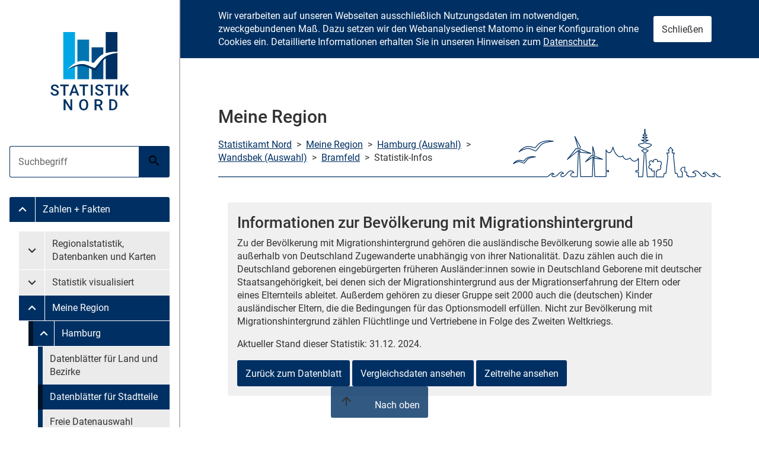

--- FILE ---
content_type: text/html; charset=utf-8
request_url: https://region.statistik-nord.de/detail_info/1108013/2/1719/227739/?data=11_1108_4
body_size: 31283
content:
<!DOCTYPE html>
<html lang="de-DE">
<head>

  <meta charset="utf-8" />
  <!-- 
	Design erstellt von n@work Internet Informationssysteme GmbH / https://www.work.de.
	 ____ ____ ____ ____ ____ ____
	||n |||@ |||w |||o |||r |||k ||
	||__|||__|||__|||__|||__|||__||
	|/__\|/__\|/__\|/__\|/__\|/__\|

	Programmierung Meine Region: Statistikamt Nord
  -->
  
  <!-- Kombatibilitaetsmodus fuer Intranetseiten im IE ausstellen -->
  <meta http-equiv="X-UA-Compatible" content="IE=edge"/><!-- edge durch 11 ersetzten evtl -->

  <link rel="apple-touch-icon" sizes="180x180" href="/assets_stanord/favicon/apple-touch-icon.png">
    <link rel="icon" type="image/png" sizes="32x32" href="/assets_stanord/favicon/favicon-32x32.png">
    <link rel="icon" type="image/png" sizes="16x16" href="/assets_stanord/favicon/favicon-16x16.png">
    <link rel="manifest" href="/assets_stanord/site.webmanifest">
    <link rel="mask-icon" href="/assets_stanord/favicon/safari-pinned-tab.svg" color="#1d5b89">
    <link rel="shortcut icon" href="/assets_stanord/favicon/favicon.ico">
  <title>Statistikamt Nord: Meine Region - Statistikinfo</title>   

  <meta name="viewport" content="width=device-width, initial-scale=1.0">
  <!--<meta http-equiv="X-UA-Compatible" content="IE=edge">-->

  <!-- neue Styles -->
  <link rel="stylesheet" href="/assets_stanord/main.css" media="all">
  
  <meta name="robots" content="index, follow" />
  <meta name="keywords" content="Meine Region, Amtliche Statistik, Statistiken, Hamburg, Schleswig-Holstein, Zahlen, Fakten, Tabellen, Einwohnerzahlen, Bevölkerungszahlen, Wahldaten, Zensus, IDEV" />
  <meta name="abstract" content="Meine Region, Anwendung aus dem Internetangebot des Statistischen Amts für Hamburg und Schleswig-Holstein - Statistikamt Nord - mit regional gegliederten Zahlen und Fakten" />
  <meta name="description" content="Meine Region, Anwendung aus dem Internetangebot des Statistischen Amts für Hamburg und Schleswig-Holstein - Statistikamt Nord - mit regional gegliederten Zahlen und Fakten" />

 
  <link rel="stylesheet" media="screen" href="/assets/application-237b8230a194a19c3bb0fba1623812bb4a1d3a4231db9273deac5e55b099e9ea.css" />


  <script src="/assets/application-7f4e17a211438682c8bee43a7def3fab76e54ccd17e5a577c288fb0cce1d6a3d.js"></script>
  <meta name="csrf-param" content="authenticity_token" />
<meta name="csrf-token" content="HMGHGxiUgaSp5E2temBy9xz3bOtN0scoHnx8b4cxNqYoaeVKV/VYAnKOFi6gK8sYDQrU1dTURhBk2KlwdN/cWA==" />

</head>
<body>

  <a href="#content" class="skip-menu sr-only sr-only--focusable">Zum Inhalt springen</a>

 <div id="nav-main" class="container-nav-main js-nav-main-container" aria-hidden="false">
    <a href="#0" class="container-nav-main__overlay js-nav-main-mobile-button">
        <span class="sr-only">Menü schließen</span>
    </a>

    <nav role="navigation" class="nav-main js-nav-main">
        <a href="#nav-main" class="button button--primary nav-main__mobile-button js-nav-main-mobile-button js-nav-main-close-button" aria-controls="nav-main" title="Menü schließen">
            <svg class="button__icon" width="24" height="24" aria-hidden="true">
                <use xlink:href="/assets/icons.svg#back-icon"></use>
            </svg>
            <span class="button__text sr-only">Menü schließen</span>
        </a>

        
                <span class="nav-main__logo">
                    <img class="nav-main__image" src="/assets_stanord/img/logo-text.svg" width="287" height="95" alt="">
                </span>
            

        <ul class="nav-main__list nav-main__list--search">
            <li class="nav-main__item">

                <form action="https://www.statistik-nord.de/search" class="nav-main__form" method="get" accept-charset="utf-8">
                    <div class="form__field form__field--group nav-main__form-group js-suggestions" data-url="/?type=7384">

                        <label for="suggestions-nav" class="sr-only">Suche</label>

                        <input autocomplete="off" class="form__input form__input--primary js-suggestions-input" id="suggestions-nav" list="suggestions-nav-list" name="q" value="" placeholder="Suchbegriff" type="search">

                        <button class="button button--primary" title="Suche starten">
                            <svg class="button__icon" width="24" height="24" aria-hidden="true">
                                <use xlink:href="/assets/icons.svg#search-icon"></use>
                            </svg>
                            <span class="button__text sr-only">Suche starten</span>
                        </button>

                        <datalist class="js-suggestions-list" id="suggestions-nav-list"></datalist>
                    </div>
                </form>
            </li>
        </ul>

        <ul class="nav-main__list">
    
        
    
            <li class="nav-main__item">
                <div id="menu-group-986" class="nav-main__group">
                    
                        <a href="#menu-986" class="nav-main__link nav-main__link--button is-active" title="Untermenü Zahlen + Fakten" data-collapse="#menu-986" aria-controls="menu-986" aria-expanded="false">
                            <svg class="nav-main__icon" width="26" height="26" aria-hidden="true">
                                <use xlink:href="/assets/icons.svg#expand-icon"></use>
                            </svg>
                            <span class="sr-only">Untermenü Zahlen + Fakten</span>
                        </a>
                    
                    
                            <a class="nav-main__link nav-main__link--text is-active" title="Untermenü" href="https://www.statistik-nord.de/zahlen-fakten">
                              
                                  Zahlen + Fakten
                                
                            </a>
                        
                </div>

                
                    <ul id="menu-986" class="nav-main__sublist collapse is-active" aria-expanded="false">
                        
                            
                        
                            
                                <li class="nav-main__item">
                                    <a href="#menu-group-988" class="nav-main__link nav-main__link--text sr-only sr-only--focusable js-nav-main-skip-submenu">
                                        Untermenü überspringen
                                    </a>
                                </li>
                            
                        
                            
                        
                            
                        
                            
                        
                            
                        
                            
                        
                            
                        
                        
                            
    
            <li class="nav-main__divider" aria-hidden="true"></li>
        

                        
                            
    
            <li class="nav-main__item">
                <div id="menu-group-992" class="nav-main__group">
                    
                        <a href="#menu-992" class="nav-main__link nav-main__link--button" title="Untermenü Regionalstatistik, Datenbanken und Karten" data-collapse="#menu-992" aria-controls="menu-992" aria-expanded="false">
                            <svg class="nav-main__icon" width="26" height="26" aria-hidden="true">
                                <use xlink:href="/assets/icons.svg#expand-icon"></use>
                            </svg>
                            <span class="sr-only">Untermenü Regionalstatistik, Datenbanken und Karten</span>
                        </a>
                    
                    
                            <a class="nav-main__link nav-main__link--text " title="Untermenü" href="https://www.statistik-nord.de/zahlen-fakten/regionalstatistik-datenbanken-und-karten">
                              
                                  Regionalstatistik, Datenbanken und Karten
                                
                            </a>
                        
                </div>

                
                    <ul id="menu-992" class="nav-main__sublist collapse" aria-expanded="false">
                        
                            
                        
                            
                        
                            
                                <li class="nav-main__item">
                                    <a href="#menu-group-3098" class="nav-main__link nav-main__link--text sr-only sr-only--focusable js-nav-main-skip-submenu">
                                        Untermenü überspringen
                                    </a>
                                </li>
                            
                        
                            
                        
                            
                        
                            
                        
                            
                        
                            
                        
                            
                        
                            
                        
                            
                        
                            
                        
                            
                        
                            
                        
                            
                        
                            
                        
                            
                        
                            
                        
                            
                        
                            
                        
                            
                        
                            
                        
                            
                        
                            
                        
                            
                        
                        
                            
    
            <li class="nav-main__item">
                <div id="menu-group-2044" class="nav-main__group">
                    
                    
                            <a class="nav-main__link nav-main__link--text " title="Untermenü" href="https://www.statistik-nord.de/zahlen-fakten/regionalstatistik-datenbanken-und-karten/monatszahlen-/-zahlenspiegel">
                              
                                  Monatszahlen / Zahlenspiegel
                                
                            </a>
                        
                </div>

                
            </li>
        

                        
                            
    
            <li class="nav-main__item">
                <div id="menu-group-2924" class="nav-main__group">
                    
                    
                            <a class="nav-main__link nav-main__link--text " title="Untermenü" href="https://www.statistik-nord.de/zahlen-fakten/regionalstatistik-datenbanken-und-karten/hamburger-stadtteil-profile-staedtestatistik-fuer-hamburg">
                              
                                  Hamburger Stadtteil-Profile: Städtestatistik für Hamburg
                                
                            </a>
                        
                </div>

                
            </li>
        

                        
                            
    
            <li class="nav-main__item">
                <div id="menu-group-1271" class="nav-main__group">
                    
                    
                            <a class="nav-main__link nav-main__link--text " title="Untermenü" href="https://www.statistik-nord.de/zahlen-fakten/regionalstatistik-datenbanken-und-karten/regionalstatistische-datenangebote-fuer-schleswig-holstein">
                              
                                  Regionalstatistische Datenangebote für Schleswig-Holstein
                                
                            </a>
                        
                </div>

                
            </li>
        

                        
                            
    
            <li class="nav-main__item">
                <div id="menu-group-1908" class="nav-main__group">
                    
                    
                            <a class="nav-main__link nav-main__link--text " title="Untermenü" href="https://www.statistik-nord.de/zahlen-fakten/regionalstatistik-datenbanken-und-karten/metropolregion-hamburg">
                              
                                  Metropolregion Hamburg
                                
                            </a>
                        
                </div>

                
            </li>
        

                        
                    </ul>
                
            </li>
        

                        
                            
    
            <li class="nav-main__item">
                <div id="menu-group-3098" class="nav-main__group">
                    
                        <a href="#menu-3098" class="nav-main__link nav-main__link--button" title="Untermenü Statistik visualisiert" data-collapse="#menu-3098" aria-controls="menu-3098" aria-expanded="false">
                            <svg class="nav-main__icon" width="26" height="26" aria-hidden="true">
                                <use xlink:href="/assets/icons.svg#expand-icon"></use>
                            </svg>
                            <span class="sr-only">Untermenü Statistik visualisiert</span>
                        </a>
                    
                    
                            <a class="nav-main__link nav-main__link--text " title="Untermenü" href="https://www.statistik-nord.de/zahlen-fakten/statistik-visualisiert">
                              
                                  Statistik visualisiert
                                
                            </a>
                        
                </div>

                
                    <ul id="menu-3098" class="nav-main__sublist collapse" aria-expanded="false">
                        
                            
                        
                            
                        
                            
                        
                            
                                <li class="nav-main__item">
                                    <a href="#menu-group-1855" class="nav-main__link nav-main__link--text sr-only sr-only--focusable js-nav-main-skip-submenu">
                                        Untermenü überspringen
                                    </a>
                                </li>
                            
                        
                            
                        
                            
                        
                            
                        
                            
                        
                            
                        
                            
                        
                            
                        
                            
                        
                            
                        
                            
                        
                            
                        
                            
                        
                            
                        
                            
                        
                            
                        
                            
                        
                            
                        
                            
                        
                            
                        
                            
                        
                            
                        
                        
                            
    
            <li class="nav-main__item">
                <div id="menu-group-3110" class="nav-main__group">
                    
                    
                            <a class="nav-main__link nav-main__link--text " title="Untermenü" href="https://www.statistik-nord.de/zahlen-fakten/statistik-visualisiert/dashboards">
                              
                                  Dashboards
                                
                            </a>
                        
                </div>

                
            </li>
        

                        
                            
    
            <li class="nav-main__item">
                <div id="menu-group-3103" class="nav-main__group">
                    
                    
                            <a class="nav-main__link nav-main__link--text " title="Untermenü" href="https://www.statistik-nord.de/zahlen-fakten/statistik-visualisiert/kartenanwendungen">
                              
                                  Kartenanwendungen
                                
                            </a>
                        
                </div>

                
            </li>
        

                        
                            
    
            <li class="nav-main__item">
                <div id="menu-group-3108" class="nav-main__group">
                    
                    
                            <a class="nav-main__link nav-main__link--text " title="Untermenü" href="https://www.statistik-nord.de/zahlen-fakten/statistik-visualisiert/story-maps">
                              
                                  Story Maps
                                
                            </a>
                        
                </div>

                
            </li>
        

                        
                            
    
            <li class="nav-main__item">
                <div id="menu-group-3114" class="nav-main__group">
                    
                    
                            <a class="nav-main__link nav-main__link--text " title="Untermenü" href="https://www.statistik-nord.de/zahlen-fakten/regionalstatistik-datenbanken-und-karten/statistik-interaktiv-1">
                              
                                  Infografiken
                                
                            </a>
                        
                </div>

                
            </li>
        

                        
                    </ul>
                
            </li>
        

                        
                            
    
            <li class="nav-main__item">
                <div id="menu-group-1855" class="nav-main__group">
                    
                        <a href="#menu-1855" class="nav-main__link nav-main__link--button is-active" title="Untermenü Meine Region" data-collapse="#menu-1855" aria-controls="menu-1855" aria-expanded="false">
                            <svg class="nav-main__icon" width="26" height="26" aria-hidden="true">
                                <use xlink:href="/assets/icons.svg#expand-icon"></use>
                            </svg>
                            <span class="sr-only">Untermenü Meine Region</span>
                        </a>
                    
                    
                            <a class="nav-main__link nav-main__link--text is-active" title="Untermenü" href="https://region.statistik-nord.de/">
                              
                                  Meine Region
                                
                            </a>
                        
                </div>

                
                    <ul id="menu-1855" class="nav-main__sublist collapse is-active" aria-expanded="false">
                        
                            
                        
                            
                        
                            
                        
                            
                        
                            
                                <li class="nav-main__item">
                                    <a href="#menu-group-2242" class="nav-main__link nav-main__link--text sr-only sr-only--focusable js-nav-main-skip-submenu">
                                        Untermenü überspringen
                                    </a>
                                </li>
                            
                        
                            
                        
                            
                        
                            
                        
                            
                        
                            
                        
                            
                        
                            
                        
                            
                        
                            
                        
                            
                        
                            
                        
                            
                        
                            
                        
                            
                        
                            
                        
                            
                        
                            
                        
                            
                        
                            
                        
                            
                        
                        
                            
    
            <li class="nav-main__item">
                

<div class="nav-main__group" id="menu-group-mr2">
  <a data-collapse="#menu-mr2" class="nav-main__link nav-main__link--button is-active" 
      href="#menu-mr2" aria-expanded="true" title="Untermenü Hamburg"><!--hash_suche_land(id)-->
      <svg class="nav-main__icon" width="26" height="26" aria-hidden="true">
        <use xlink:href="/assets/icons.svg#expand-icon"></use>
      </svg>
      <span class="sr-only">Untermenü Meine Region Hamburg</span>
  </a>
             
  
  <a class="nav-main__link nav-main__link--text is-active" href="https://region.statistik-nord.de/main/2">
    Hamburg
  </a>            
</div>             
<ul id="menu-mr2" class="nav-main__sublist collapse is-active" aria-expanded="true">
  <li class="nav-main__item">
      <a class="nav-main__link nav-main__link--text sr-only sr-only--focusable js-nav-main-skip-submenu" href="#menu-group-mr2">
          Untermenü überspringen
      </a>
  </li>
  <li class="nav-main__item">
    <div class="nav-main__group">
      <a class="nav-main__link nav-main__link--text " href="https://region.statistik-nord.de/main/2" title="Untermenü">
           Datenblätter für Land und Bezirke
      </a>     
    </div>
    <div class="nav-main__group">
      <a class="nav-main__link nav-main__link--text is-active" href="https://region.statistik-nord.de/main/2/0/" title="Untermenü">
           Datenblätter für Stadtteile
      </a>
    </div>
    <div class="nav-main__group">
       <a class="nav-main__link nav-main__link--text " 
          href="https://region.statistik-nord.de/compare/selection/2" title="Untermenü">
          Freie Datenauswahl
      </a>
    
    </div>
    <div class="nav-main__group">
         <a class="nav-main__link nav-main__link--text " 
            href="https://region.statistik-nord.de/dqs/2" title="Untermenü">
            Tabellenmodul
        </a>
    </div>
  </li>
</ul>

                
                    <ul id="menu-2483" class="nav-main__sublist collapse" aria-expanded="false">
                        
                            
                        
                            
                                <li class="nav-main__item">
                                    <a href="#menu-group-2484" class="nav-main__link nav-main__link--text sr-only sr-only--focusable js-nav-main-skip-submenu">
                                        Untermenü überspringen
                                    </a>
                                </li>
                            
                        
                        
                            
    
            <li class="nav-main__item">
                <div id="menu-group-2671" class="nav-main__group">
                    
                    
                            <a class="nav-main__link nav-main__link--text " title="Untermenü" href="https://region.statistik-nord.de/main/2">
                              
                                  Datenblätter für Land und Bezirke
                                
                            </a>
                        
                </div>

                
            </li>
        

                        
                            
    
            <li class="nav-main__item">
                <div id="menu-group-2672" class="nav-main__group">
                    
                    
                            <a class="nav-main__link nav-main__link--text " title="Untermenü" href="https://region.statistik-nord.de/main/2/0/">
                              
                                  Datenblätter auf Stadtteilebene
                                
                            </a>
                        
                </div>

                
            </li>
        

                        
                            
    
            <li class="nav-main__item">
                <div id="menu-group-2673" class="nav-main__group">
                    
                    
                            <a class="nav-main__link nav-main__link--text " title="Untermenü" href="https://region.statistik-nord.de/compare/selection/2">
                              
                                  Freie Datenauswahl
                                
                            </a>
                        
                </div>

                
            </li>
        

                        
                            
    
            <li class="nav-main__item">
                <div id="menu-group-2970" class="nav-main__group">
                    
                    
                            <a class="nav-main__link nav-main__link--text " title="Untermenü" href="https://region.statistik-nord.de/dqs/2">
                              
                                  Tabellenmodul
                                
                            </a>
                        
                </div>

                
            </li>
        

                        
                    </ul>
                
            </li>
        

                        
                            
    
            <li class="nav-main__item">
                

<div class="nav-main__group" id="menu-group-mr1">
  <a data-collapse="#menu-mr1" class="nav-main__link nav-main__link--button " 
      href="#menu-mr1" aria-expanded="false" title="Untermenü Schleswig-Holstein"><!--hash_suche_land(id)-->
      <svg class="nav-main__icon" width="26" height="26" aria-hidden="true">
        <use xlink:href="/assets/icons.svg#expand-icon"></use>
      </svg>
      <span class="sr-only">Untermenü Meine Region Schleswig-Holstein</span>
  </a>
             
  
  <a class="nav-main__link nav-main__link--text " href="https://region.statistik-nord.de/main/1">
    Schleswig-Holstein
  </a>            
</div>             
<ul id="menu-mr1" class="nav-main__sublist collapse " aria-expanded="false">
  <li class="nav-main__item">
      <a class="nav-main__link nav-main__link--text sr-only sr-only--focusable js-nav-main-skip-submenu" href="#menu-group-mr1">
          Untermenü überspringen
      </a>
  </li>
  <li class="nav-main__item">
    <div class="nav-main__group">
      <a class="nav-main__link nav-main__link--text " href="https://region.statistik-nord.de/main/1" title="Untermenü">
           Datenblätter für Land und Kreise
      </a>     
    </div>
    <div class="nav-main__group">
      <a class="nav-main__link nav-main__link--text " href="https://region.statistik-nord.de/main/1/0/A" title="Untermenü">
           Datenblätter für Gemeinden
      </a>
    </div>
    <div class="nav-main__group">
       <a class="nav-main__link nav-main__link--text " 
          href="https://region.statistik-nord.de/compare/selection/1" title="Untermenü">
          Freie Datenauswahl
      </a>
    
    </div>
    <div class="nav-main__group">
         <a class="nav-main__link nav-main__link--text " 
            href="https://region.statistik-nord.de/dqs/1" title="Untermenü">
            Tabellenmodul
        </a>
    </div>
  </li>
</ul>


                
                    <ul id="menu-2484" class="nav-main__sublist collapse" aria-expanded="false">
                        
                            
                        
                            
                        
                        
                            
    
            <li class="nav-main__item">
                <div id="menu-group-2675" class="nav-main__group">
                    
                    
                            <a class="nav-main__link nav-main__link--text " title="Untermenü" href="https://region.statistik-nord.de/main/1">
                              
                                  Statistische Daten zu Land und Kreisen
                                
                            </a>
                        
                </div>

                
            </li>
        

                        
                            
    
            <li class="nav-main__item">
                <div id="menu-group-2674" class="nav-main__group">
                    
                    
                            <a class="nav-main__link nav-main__link--text " title="Untermenü" href="https://region.statistik-nord.de/main/1/0/A">
                              
                                  Datenblätter auf Gemeindeebene
                                
                            </a>
                        
                </div>

                
            </li>
        

                        
                            
    
            <li class="nav-main__item">
                <div id="menu-group-2676" class="nav-main__group">
                    
                    
                            <a class="nav-main__link nav-main__link--text " title="Untermenü" href="https://region.statistik-nord.de/compare/selection/1">
                              
                                  Freie Datenauswahl
                                
                            </a>
                        
                </div>

                
            </li>
        

                        
                            
    
            <li class="nav-main__item">
                <div id="menu-group-2971" class="nav-main__group">
                    
                    
                            <a class="nav-main__link nav-main__link--text " title="Untermenü" href="https://region.statistik-nord.de/dqs/2">
                              
                                  Tabellenmodul
                                
                            </a>
                        
                </div>

                
            </li>
        

                        
                    </ul>
                
            </li>
        

                        
                    </ul>
                
            </li>
        

                        
                            
    
            <li class="nav-main__item">
                <div id="menu-group-2242" class="nav-main__group">
                    
                        <a href="#menu-2242" class="nav-main__link nav-main__link--button" title="Untermenü Hamburger Melderegister" data-collapse="#menu-2242" aria-controls="menu-2242" aria-expanded="false">
                            <svg class="nav-main__icon" width="26" height="26" aria-hidden="true">
                                <use xlink:href="/assets/icons.svg#expand-icon"></use>
                            </svg>
                            <span class="sr-only">Untermenü Hamburger Melderegister</span>
                        </a>
                    
                    
                            <a class="nav-main__link nav-main__link--text " title="Untermenü" href="https://www.statistik-nord.de/zahlen-fakten/hamburger-melderegister">
                              
                                  Hamburger Melderegister
                                
                            </a>
                        
                </div>

                
                    <ul id="menu-2242" class="nav-main__sublist collapse" aria-expanded="false">
                        
                            
                        
                            
                        
                            
                        
                            
                        
                            
                        
                            
                                <li class="nav-main__item">
                                    <a href="#menu-group-1197" class="nav-main__link nav-main__link--text sr-only sr-only--focusable js-nav-main-skip-submenu">
                                        Untermenü überspringen
                                    </a>
                                </li>
                            
                        
                            
                        
                            
                        
                            
                        
                            
                        
                            
                        
                            
                        
                            
                        
                            
                        
                            
                        
                            
                        
                            
                        
                            
                        
                            
                        
                            
                        
                            
                        
                            
                        
                            
                        
                            
                        
                            
                        
                        
                            
    
            <li class="nav-main__item">
                <div id="menu-group-2243" class="nav-main__group">
                    
                    
                            <a class="nav-main__link nav-main__link--text " title="Untermenü" href="https://www.statistik-nord.de/zahlen-fakten/hamburger-melderegister/bevoelkerungsstand">
                              
                                  Bevölkerungsstand
                                
                            </a>
                        
                </div>

                
            </li>
        

                        
                            
    
            <li class="nav-main__item">
                <div id="menu-group-2244" class="nav-main__group">
                    
                    
                            <a class="nav-main__link nav-main__link--text " title="Untermenü" href="https://www.statistik-nord.de/zahlen-fakten/hamburger-melderegister/auslaenderinnen">
                              
                                  Ausländer:innen
                                
                            </a>
                        
                </div>

                
            </li>
        

                        
                            
    
            <li class="nav-main__item">
                <div id="menu-group-2245" class="nav-main__group">
                    
                    
                            <a class="nav-main__link nav-main__link--text " title="Untermenü" href="https://www.statistik-nord.de/zahlen-fakten/hamburger-melderegister/migrationshintergrund">
                              
                                  Migrationshintergrund
                                
                            </a>
                        
                </div>

                
            </li>
        

                        
                            
    
            <li class="nav-main__item">
                <div id="menu-group-2246" class="nav-main__group">
                    
                    
                            <a class="nav-main__link nav-main__link--text " title="Untermenü" href="https://www.statistik-nord.de/zahlen-fakten/hamburger-melderegister/haushalte">
                              
                                  Haushalte
                                
                            </a>
                        
                </div>

                
            </li>
        

                        
                    </ul>
                
            </li>
        

                        
                            
    
            <li class="nav-main__divider" aria-hidden="true"></li>
        

                        
                            
    
            <li class="nav-main__item">
                <div id="menu-group-2247" class="nav-main__group">
                    
                        <a href="#menu-2247" class="nav-main__link nav-main__link--button" title="Untermenü Gebiet, Fläche" data-collapse="#menu-2247" aria-controls="menu-2247" aria-expanded="false">
                            <svg class="nav-main__icon" width="26" height="26" aria-hidden="true">
                                <use xlink:href="/assets/icons.svg#expand-icon"></use>
                            </svg>
                            <span class="sr-only">Untermenü Gebiet, Fläche</span>
                        </a>
                    
                    
                            <a class="nav-main__link nav-main__link--text " title="Untermenü" href="https://www.statistik-nord.de/zahlen-fakten/gebiet-flaeche">
                              
                                  Gebiet, Fläche
                                
                            </a>
                        
                </div>

                
                    <ul id="menu-2247" class="nav-main__sublist collapse" aria-expanded="false">
                        
                            
                        
                            
                        
                            
                        
                            
                        
                            
                        
                            
                        
                            
                        
                            
                                <li class="nav-main__item">
                                    <a href="#menu-group-993" class="nav-main__link nav-main__link--text sr-only sr-only--focusable js-nav-main-skip-submenu">
                                        Untermenü überspringen
                                    </a>
                                </li>
                            
                        
                            
                        
                            
                        
                            
                        
                            
                        
                            
                        
                            
                        
                            
                        
                            
                        
                            
                        
                            
                        
                            
                        
                            
                        
                            
                        
                            
                        
                            
                        
                            
                        
                            
                        
                        
                            
    
            <li class="nav-main__item">
                <div id="menu-group-1768" class="nav-main__group">
                    
                    
                            <a class="nav-main__link nav-main__link--text " title="Untermenü" href="https://www.statistik-nord.de/zahlen-fakten/gebiet-flaeche/gebietsgliederung-hamburg">
                              
                                  Gebietsgliederung Hamburg
                                
                            </a>
                        
                </div>

                
            </li>
        

                        
                            
    
            <li class="nav-main__item">
                <div id="menu-group-1770" class="nav-main__group">
                    
                    
                            <a class="nav-main__link nav-main__link--text " title="Untermenü" href="https://www.statistik-nord.de/zahlen-fakten/gebiet-flaeche/gebietsgliederung-schleswig-holstein">
                              
                                  Gebietsgliederung Schleswig-Holstein
                                
                            </a>
                        
                </div>

                
            </li>
        

                        
                    </ul>
                
            </li>
        

                        
                            
    
            <li class="nav-main__item">
                <div id="menu-group-993" class="nav-main__group">
                    
                        <a href="#menu-993" class="nav-main__link nav-main__link--button" title="Untermenü Bevölkerung" data-collapse="#menu-993" aria-controls="menu-993" aria-expanded="false">
                            <svg class="nav-main__icon" width="26" height="26" aria-hidden="true">
                                <use xlink:href="/assets/icons.svg#expand-icon"></use>
                            </svg>
                            <span class="sr-only">Untermenü Bevölkerung</span>
                        </a>
                    
                    
                            <a class="nav-main__link nav-main__link--text " title="Untermenü" href="https://www.statistik-nord.de/zahlen-fakten/bevoelkerung">
                              
                                  Bevölkerung
                                
                            </a>
                        
                </div>

                
                    <ul id="menu-993" class="nav-main__sublist collapse" aria-expanded="false">
                        
                            
                        
                            
                        
                            
                        
                            
                        
                            
                        
                            
                        
                            
                        
                            
                        
                            
                                <li class="nav-main__item">
                                    <a href="#menu-group-1259" class="nav-main__link nav-main__link--text sr-only sr-only--focusable js-nav-main-skip-submenu">
                                        Untermenü überspringen
                                    </a>
                                </li>
                            
                        
                            
                        
                            
                        
                            
                        
                            
                        
                            
                        
                            
                        
                            
                        
                            
                        
                            
                        
                            
                        
                            
                        
                            
                        
                            
                        
                            
                        
                            
                        
                            
                        
                        
                            
    
            <li class="nav-main__item">
                <div id="menu-group-1269" class="nav-main__group">
                    
                    
                            <a class="nav-main__link nav-main__link--text " title="Untermenü" href="https://www.statistik-nord.de/zahlen-fakten/bevoelkerung/oa">
                              
                                  Monatszahlen
                                
                            </a>
                        
                </div>

                
            </li>
        

                        
                            
    
            <li class="nav-main__item">
                <div id="menu-group-2838" class="nav-main__group">
                    
                    
                            <a class="nav-main__link nav-main__link--text " title="Untermenü" href="https://www.statistik-nord.de/zahlen-fakten/bevoelkerung/bevoelkerungspyramide">
                              
                                  Bevölkerungspyramide
                                
                            </a>
                        
                </div>

                
            </li>
        

                        
                            
    
            <li class="nav-main__item">
                <div id="menu-group-1195" class="nav-main__group">
                    
                    
                            <a class="nav-main__link nav-main__link--text " title="Untermenü" href="https://www.statistik-nord.de/zahlen-fakten/bevoelkerung/bevoelkerungsstand-und-entwicklung">
                              
                                  Bevölkerungsstand und -entwicklung
                                
                            </a>
                        
                </div>

                
            </li>
        

                        
                            
    
            <li class="nav-main__item">
                <div id="menu-group-1196" class="nav-main__group">
                    
                    
                            <a class="nav-main__link nav-main__link--text " title="Untermenü" href="https://www.statistik-nord.de/zahlen-fakten/bevoelkerung/bevoelkerungsbewegung">
                              
                                  Bevölkerungsbewegung
                                
                            </a>
                        
                </div>

                
            </li>
        

                        
                            
    
            <li class="nav-main__item">
                <div id="menu-group-3246" class="nav-main__group">
                    
                    
                            <a class="nav-main__link nav-main__link--text " title="Untermenü" href="https://www.statistik-nord.de/zahlen-fakten/bevoelkerung/einbuergerungen-und-auslaenderinnen">
                              
                                  Einbürgerungen und Ausländer:innen
                                
                            </a>
                        
                </div>

                
            </li>
        

                        
                            
    
            <li class="nav-main__item">
                <div id="menu-group-2486" class="nav-main__group">
                    
                    
                            <a class="nav-main__link nav-main__link--text " title="Untermenü" href="https://www.statistik-nord.de/zahlen-fakten/hamburger-melderegister">
                              
                                  Hamburger Melderegister
                                
                            </a>
                        
                </div>

                
            </li>
        

                        
                    </ul>
                
            </li>
        

                        
                            
    
            <li class="nav-main__item">
                <div id="menu-group-1259" class="nav-main__group">
                    
                        <a href="#menu-1259" class="nav-main__link nav-main__link--button" title="Untermenü Private Haushalte, Familien, Erwerbstätige (Mikrozensus)" data-collapse="#menu-1259" aria-controls="menu-1259" aria-expanded="false">
                            <svg class="nav-main__icon" width="26" height="26" aria-hidden="true">
                                <use xlink:href="/assets/icons.svg#expand-icon"></use>
                            </svg>
                            <span class="sr-only">Untermenü Private Haushalte, Familien, Erwerbstätige (Mikrozensus)</span>
                        </a>
                    
                    
                            <a class="nav-main__link nav-main__link--text " title="Untermenü" href="https://www.statistik-nord.de/zahlen-fakten/private-haushalte-familien-erwerbstaetige-mikrozensus">
                              
                                  Private Haushalte, Familien, Erwerbstätige (Mikrozensus)
                                
                            </a>
                        
                </div>

                
                    <ul id="menu-1259" class="nav-main__sublist collapse" aria-expanded="false">
                        
                            
                        
                            
                        
                            
                        
                            
                        
                            
                        
                            
                        
                            
                        
                            
                        
                            
                        
                            
                                <li class="nav-main__item">
                                    <a href="#menu-group-2251" class="nav-main__link nav-main__link--text sr-only sr-only--focusable js-nav-main-skip-submenu">
                                        Untermenü überspringen
                                    </a>
                                </li>
                            
                        
                            
                        
                            
                        
                            
                        
                            
                        
                            
                        
                            
                        
                            
                        
                            
                        
                            
                        
                            
                        
                            
                        
                            
                        
                            
                        
                            
                        
                            
                        
                        
                            
    
            <li class="nav-main__item">
                <div id="menu-group-1362" class="nav-main__group">
                    
                    
                            <a class="nav-main__link nav-main__link--text " title="Untermenü" href="https://www.statistik-nord.de/zahlen-fakten/private-haushalte-familien-erwerbstaetige-mikrozensus/private-haushalte-familien-erwerbstaetige-mikrozensus">
                              
                                  Private Haushalte, Familien, Erwerbstätige (Mikrozensus)
                                
                            </a>
                        
                </div>

                
            </li>
        

                        
                            
    
            <li class="nav-main__item">
                <div id="menu-group-1361" class="nav-main__group">
                    
                    
                            <a class="nav-main__link nav-main__link--text " title="Untermenü" href="https://www.statistik-nord.de/zahlen-fakten/private-haushalte-familien-erwerbstaetige-mikrozensus/einnahmen-ausgaben-ausstattung-evs">
                              
                                  Einnahmen, Ausgaben, Ausstattung (EVS)
                                
                            </a>
                        
                </div>

                
            </li>
        

                        
                            
    
            <li class="nav-main__item">
                <div id="menu-group-1373" class="nav-main__group">
                    
                    
                            <a class="nav-main__link nav-main__link--text " title="Untermenü" href="https://www.statistik-nord.de/zahlen-fakten/private-haushalte-familien-erwerbstaetige-mikrozensus/wohnsituation-mikrozensus">
                              
                                  Wohnsituation (Mikrozensus)
                                
                            </a>
                        
                </div>

                
            </li>
        

                        
                            
    
            <li class="nav-main__item">
                <div id="menu-group-1993" class="nav-main__group">
                    
                        <a href="#menu-1993" class="nav-main__link nav-main__link--button" title="Untermenü Erhebungsinformationen" data-collapse="#menu-1993" aria-controls="menu-1993" aria-expanded="false">
                            <svg class="nav-main__icon" width="26" height="26" aria-hidden="true">
                                <use xlink:href="/assets/icons.svg#expand-icon"></use>
                            </svg>
                            <span class="sr-only">Untermenü Erhebungsinformationen</span>
                        </a>
                    
                    
                            <a class="nav-main__link nav-main__link--text " title="Untermenü" href="https://www.statistik-nord.de/zahlen-fakten/private-haushalte-familien-erwerbstaetige-mikrozensus/erhebungsinformationen-haushaltstatistiken">
                              
                                  Erhebungsinformationen
                                
                            </a>
                        
                </div>

                
                    <ul id="menu-1993" class="nav-main__sublist collapse" aria-expanded="false">
                        
                            
                        
                            
                        
                            
                        
                            
                        
                        
                            
    
            <li class="nav-main__item">
                <div id="menu-group-2124" class="nav-main__group">
                    
                    
                            <a class="nav-main__link nav-main__link--text " title="Untermenü" href="https://www.statistik-nord.de/zahlen-fakten/private-haushalte-familien-erwerbstaetige-mikrozensus/erhebungsinformationen-haushaltstatistiken/mikrozensus">
                              
                                  Mikrozensus
                                
                            </a>
                        
                </div>

                
            </li>
        

                        
                            
    
            <li class="nav-main__item">
                <div id="menu-group-3050" class="nav-main__group">
                    
                    
                            <a class="nav-main__link nav-main__link--text " title="Untermenü" href="https://www.statistik-nord.de/zahlen-fakten/private-haushalte-familien-erwerbstaetige-mikrozensus/erhebungsinformationen-haushaltstatistiken/zeitverwendungserhebung">
                              
                                  Zeitverwendungserhebung
                                
                            </a>
                        
                </div>

                
            </li>
        

                        
                            
    
            <li class="nav-main__item">
                <div id="menu-group-1995" class="nav-main__group">
                    
                    
                            <a class="nav-main__link nav-main__link--text " title="Untermenü" href="https://www.statistik-nord.de/zahlen-fakten/private-haushalte-familien-erwerbstaetige-mikrozensus/erhebungsinformationen-haushaltstatistiken/freiwillige-haushaltserhebungen">
                              
                                  Freiwillige Haushaltserhebungen
                                
                            </a>
                        
                </div>

                
            </li>
        

                        
                            
    
            <li class="nav-main__item">
                <div id="menu-group-2867" class="nav-main__group">
                    
                    
                            <a class="nav-main__link nav-main__link--text " title="Untermenü" href="https://www.statistik-nord.de/zahlen-fakten/private-haushalte-familien-erwerbstaetige-mikrozensus/erhebungsinformationen-haushaltstatistiken/die-neuregelung-des-mikrozensus-ab-2020">
                              
                                  Neuregelung des Mikrozensus ab 2020
                                
                            </a>
                        
                </div>

                
            </li>
        

                        
                    </ul>
                
            </li>
        

                        
                    </ul>
                
            </li>
        

                        
                            
    
            <li class="nav-main__item">
                <div id="menu-group-2251" class="nav-main__group">
                    
                        <a href="#menu-2251" class="nav-main__link nav-main__link--button" title="Untermenü Zensus" data-collapse="#menu-2251" aria-controls="menu-2251" aria-expanded="false">
                            <svg class="nav-main__icon" width="26" height="26" aria-hidden="true">
                                <use xlink:href="/assets/icons.svg#expand-icon"></use>
                            </svg>
                            <span class="sr-only">Untermenü Zensus</span>
                        </a>
                    
                    
                            <a class="nav-main__link nav-main__link--text " title="Untermenü" href="https://www.statistik-nord.de/zahlen-fakten/zensus">
                              
                                  Zensus
                                
                            </a>
                        
                </div>

                
                    <ul id="menu-2251" class="nav-main__sublist collapse" aria-expanded="false">
                        
                            
                        
                            
                        
                            
                        
                            
                        
                            
                        
                            
                        
                            
                        
                            
                        
                            
                        
                            
                        
                            
                                <li class="nav-main__item">
                                    <a href="#menu-group-994" class="nav-main__link nav-main__link--text sr-only sr-only--focusable js-nav-main-skip-submenu">
                                        Untermenü überspringen
                                    </a>
                                </li>
                            
                        
                            
                        
                            
                        
                            
                        
                            
                        
                            
                        
                            
                        
                            
                        
                            
                        
                            
                        
                            
                        
                            
                        
                            
                        
                            
                        
                            
                        
                        
                            
    
            <li class="nav-main__item">
                <div id="menu-group-3236" class="nav-main__group">
                    
                        <a href="#menu-3236" class="nav-main__link nav-main__link--button" title="Untermenü Zensus 2022" data-collapse="#menu-3236" aria-controls="menu-3236" aria-expanded="false">
                            <svg class="nav-main__icon" width="26" height="26" aria-hidden="true">
                                <use xlink:href="/assets/icons.svg#expand-icon"></use>
                            </svg>
                            <span class="sr-only">Untermenü Zensus 2022</span>
                        </a>
                    
                    
                            <a class="nav-main__link nav-main__link--text " title="Untermenü" href="https://www.statistik-nord.de/zahlen-fakten/zensus/ergebnisse-zensus-2022">
                              
                                  Zensus 2022
                                
                            </a>
                        
                </div>

                
                    <ul id="menu-3236" class="nav-main__sublist collapse" aria-expanded="false">
                        
                            
                        
                            
                                <li class="nav-main__item">
                                    <a href="#menu-group-1955" class="nav-main__link nav-main__link--text sr-only sr-only--focusable js-nav-main-skip-submenu">
                                        Untermenü überspringen
                                    </a>
                                </li>
                            
                        
                        
                            
    
            <li class="nav-main__item">
                <div id="menu-group-3238" class="nav-main__group">
                    
                    
                            <a class="nav-main__link nav-main__link--text " title="Untermenü" href="https://www.statistik-nord.de/zahlen-fakten/zensus/ergebnisse-zensus-2022/ergebnisse-fuer-hamburg">
                              
                                  Ergebnisse für Hamburg
                                
                            </a>
                        
                </div>

                
            </li>
        

                        
                            
    
            <li class="nav-main__item">
                <div id="menu-group-3264" class="nav-main__group">
                    
                    
                            <a class="nav-main__link nav-main__link--text " title="Untermenü" href="https://www.statistik-nord.de/zahlen-fakten/zensus/ergebnisse-zensus-2022/ergebnisse-fuer-schleswig-holstein">
                              
                                  Ergebnisse für Schleswig-Holstein
                                
                            </a>
                        
                </div>

                
            </li>
        

                        
                            
    
            <li class="nav-main__item">
                <div id="menu-group-3244" class="nav-main__group">
                    
                    
                            <a class="nav-main__link nav-main__link--text " title="Untermenü" href="https://www.statistik-nord.de/zahlen-fakten/zensus/ergebnisse-zensus-2022/methode-und-datenschutz">
                              
                                  Methode und Datenschutz
                                
                            </a>
                        
                </div>

                
            </li>
        

                        
                    </ul>
                
            </li>
        

                        
                            
    
            <li class="nav-main__item">
                <div id="menu-group-1955" class="nav-main__group">
                    
                        <a href="#menu-1955" class="nav-main__link nav-main__link--button" title="Untermenü Zensus 2011" data-collapse="#menu-1955" aria-controls="menu-1955" aria-expanded="false">
                            <svg class="nav-main__icon" width="26" height="26" aria-hidden="true">
                                <use xlink:href="/assets/icons.svg#expand-icon"></use>
                            </svg>
                            <span class="sr-only">Untermenü Zensus 2011</span>
                        </a>
                    
                    
                            <a class="nav-main__link nav-main__link--text " title="Untermenü" href="https://www.statistik-nord.de/zahlen-fakten/zensus/ergebnisse-zensus-2011">
                              
                                  Zensus 2011
                                
                            </a>
                        
                </div>

                
                    <ul id="menu-1955" class="nav-main__sublist collapse" aria-expanded="false">
                        
                            
                        
                            
                        
                        
                            
    
            <li class="nav-main__item">
                <div id="menu-group-2064" class="nav-main__group">
                    
                    
                            <a class="nav-main__link nav-main__link--text " title="Untermenü" href="https://www.statistik-nord.de/zahlen-fakten/zensus/ergebnisse-zensus-2011/ergebnisse-fuer-hamburg">
                              
                                  Ergebnisse für Hamburg
                                
                            </a>
                        
                </div>

                
            </li>
        

                        
                            
    
            <li class="nav-main__item">
                <div id="menu-group-2073" class="nav-main__group">
                    
                    
                            <a class="nav-main__link nav-main__link--text " title="Untermenü" href="https://www.statistik-nord.de/zahlen-fakten/zensus/ergebnisse-zensus-2011/ergebnisse-fuer-schleswig-holstein">
                              
                                  Ergebnisse für Schleswig-Holstein
                                
                            </a>
                        
                </div>

                
            </li>
        

                        
                            
    
            <li class="nav-main__item">
                <div id="menu-group-2075" class="nav-main__group">
                    
                    
                            <a class="nav-main__link nav-main__link--text " title="Untermenü" href="https://www.statistik-nord.de/zahlen-fakten/zensus/ergebnisse-zensus-2011/publikationen">
                              
                                  Publikationen
                                
                            </a>
                        
                </div>

                
            </li>
        

                        
                            
    
            <li class="nav-main__item">
                <div id="menu-group-1956" class="nav-main__group">
                    
                    
                            <a class="nav-main__link nav-main__link--text " title="Untermenü" href="https://www.statistik-nord.de/zahlen-fakten/zensus/ergebnisse-zensus-2011/methode-und-datenschutz">
                              
                                  Methode und Datenschutz
                                
                            </a>
                        
                </div>

                
            </li>
        

                        
                    </ul>
                
            </li>
        

                        
                    </ul>
                
            </li>
        

                        
                            
    
            <li class="nav-main__item">
                <div id="menu-group-994" class="nav-main__group">
                    
                        <a href="#menu-994" class="nav-main__link nav-main__link--button" title="Untermenü Bildung, Rechtspflege" data-collapse="#menu-994" aria-controls="menu-994" aria-expanded="false">
                            <svg class="nav-main__icon" width="26" height="26" aria-hidden="true">
                                <use xlink:href="/assets/icons.svg#expand-icon"></use>
                            </svg>
                            <span class="sr-only">Untermenü Bildung, Rechtspflege</span>
                        </a>
                    
                    
                            <a class="nav-main__link nav-main__link--text " title="Untermenü" href="https://www.statistik-nord.de/zahlen-fakten/bildung-rechtspflege">
                              
                                  Bildung, Rechtspflege
                                
                            </a>
                        
                </div>

                
                    <ul id="menu-994" class="nav-main__sublist collapse" aria-expanded="false">
                        
                            
                        
                            
                        
                            
                        
                            
                        
                            
                        
                            
                        
                            
                        
                            
                        
                            
                        
                            
                        
                            
                        
                            
                                <li class="nav-main__item">
                                    <a href="#menu-group-995" class="nav-main__link nav-main__link--text sr-only sr-only--focusable js-nav-main-skip-submenu">
                                        Untermenü überspringen
                                    </a>
                                </li>
                            
                        
                            
                        
                            
                        
                            
                        
                            
                        
                            
                        
                            
                        
                            
                        
                            
                        
                            
                        
                            
                        
                            
                        
                            
                        
                            
                        
                        
                            
    
            <li class="nav-main__item">
                <div id="menu-group-1367" class="nav-main__group">
                    
                    
                            <a class="nav-main__link nav-main__link--text " title="Untermenü" href="https://www.statistik-nord.de/zahlen-fakten/bildung-rechtspflege/schulen-berufsbildung">
                              
                                  Schulen, Berufsbildung
                                
                            </a>
                        
                </div>

                
            </li>
        

                        
                            
    
            <li class="nav-main__item">
                <div id="menu-group-1366" class="nav-main__group">
                    
                    
                            <a class="nav-main__link nav-main__link--text " title="Untermenü" href="https://www.statistik-nord.de/zahlen-fakten/bildung-rechtspflege/hochschulen-wissenschaft">
                              
                                  Hochschulen, Wissenschaft
                                
                            </a>
                        
                </div>

                
            </li>
        

                        
                            
    
            <li class="nav-main__item">
                <div id="menu-group-1364" class="nav-main__group">
                    
                    
                            <a class="nav-main__link nav-main__link--text " title="Untermenü" href="https://www.statistik-nord.de/zahlen-fakten/bildung-rechtspflege/rechtspflege">
                              
                                  Rechtspflege
                                
                            </a>
                        
                </div>

                
            </li>
        

                        
                            
    
            <li class="nav-main__item">
                <div id="menu-group-1365" class="nav-main__group">
                    
                    
                            <a class="nav-main__link nav-main__link--text " title="Untermenü" href="https://www.statistik-nord.de/zahlen-fakten/bildung-rechtspflege/kultur-sport">
                              
                                  Kultur, Sport
                                
                            </a>
                        
                </div>

                
            </li>
        

                        
                            
    
            <li class="nav-main__item">
                <div id="menu-group-2756" class="nav-main__group">
                    
                        <a href="#menu-2756" class="nav-main__link nav-main__link--button" title="Untermenü Erhebungsinformationen" data-collapse="#menu-2756" aria-controls="menu-2756" aria-expanded="false">
                            <svg class="nav-main__icon" width="26" height="26" aria-hidden="true">
                                <use xlink:href="/assets/icons.svg#expand-icon"></use>
                            </svg>
                            <span class="sr-only">Untermenü Erhebungsinformationen</span>
                        </a>
                    
                    
                            <a class="nav-main__link nav-main__link--text " title="Untermenü" href="https://www.statistik-nord.de/zahlen-fakten/bildung-rechtspflege/erhebungsinformationen-hochschulstatistiken">
                              
                                  Erhebungsinformationen
                                
                            </a>
                        
                </div>

                
                    <ul id="menu-2756" class="nav-main__sublist collapse" aria-expanded="false">
                        
                            
                        
                            
                        
                            
                        
                            
                        
                            
                        
                        
                            
    
            <li class="nav-main__item">
                <div id="menu-group-2757" class="nav-main__group">
                    
                    
                            <a class="nav-main__link nav-main__link--text " title="Untermenü" href="https://www.statistik-nord.de/zahlen-fakten/bildung-rechtspflege/erhebungsinformationen-hochschulstatistiken/studierendenstatistik">
                              
                                  Studierendenstatistik
                                
                            </a>
                        
                </div>

                
            </li>
        

                        
                            
    
            <li class="nav-main__item">
                <div id="menu-group-2758" class="nav-main__group">
                    
                    
                            <a class="nav-main__link nav-main__link--text " title="Untermenü" href="https://www.statistik-nord.de/zahlen-fakten/bildung-rechtspflege/erhebungsinformationen-hochschulstatistiken/pruefungsstatistik">
                              
                                  Prüfungsstatistik
                                
                            </a>
                        
                </div>

                
            </li>
        

                        
                            
    
            <li class="nav-main__item">
                <div id="menu-group-2759" class="nav-main__group">
                    
                    
                            <a class="nav-main__link nav-main__link--text " title="Untermenü" href="https://www.statistik-nord.de/zahlen-fakten/bildung-rechtspflege/erhebungsinformationen-hochschulstatistiken/statistik-der-gaststudierenden">
                              
                                  Statistik der Gaststudierenden
                                
                            </a>
                        
                </div>

                
            </li>
        

                        
                            
    
            <li class="nav-main__item">
                <div id="menu-group-2760" class="nav-main__group">
                    
                    
                            <a class="nav-main__link nav-main__link--text " title="Untermenü" href="https://www.statistik-nord.de/zahlen-fakten/bildung-rechtspflege/erhebungsinformationen-hochschulstatistiken/personalstatistik">
                              
                                  Personalstatistik
                                
                            </a>
                        
                </div>

                
            </li>
        

                        
                            
    
            <li class="nav-main__item">
                <div id="menu-group-2761" class="nav-main__group">
                    
                    
                            <a class="nav-main__link nav-main__link--text " title="Untermenü" href="https://www.statistik-nord.de/zahlen-fakten/bildung-rechtspflege/erhebungsinformationen-hochschulstatistiken/habilitationsstatistik">
                              
                                  Habilitationsstatistik
                                
                            </a>
                        
                </div>

                
            </li>
        

                        
                            
    
            <li class="nav-main__item">
                <div id="menu-group-2762" class="nav-main__group">
                    
                    
                            <a class="nav-main__link nav-main__link--text " title="Untermenü" href="https://www.statistik-nord.de/zahlen-fakten/bildung-rechtspflege/erhebungsinformationen-hochschulstatistiken/berufsakademien">
                              
                                  Berufsakademien
                                
                            </a>
                        
                </div>

                
            </li>
        

                        
                            
    
            <li class="nav-main__item">
                <div id="menu-group-2763" class="nav-main__group">
                    
                    
                            <a class="nav-main__link nav-main__link--text " title="Untermenü" href="https://www.statistik-nord.de/zahlen-fakten/bildung-rechtspflege/erhebungsinformationen-hochschulstatistiken/promovierendenstatistik">
                              
                                  Promovierendenstatistik
                                
                            </a>
                        
                </div>

                
            </li>
        

                        
                            
    
            <li class="nav-main__item">
                <div id="menu-group-2764" class="nav-main__group">
                    
                    
                            <a class="nav-main__link nav-main__link--text " title="Untermenü" href="https://www.statistik-nord.de/zahlen-fakten/bildung-rechtspflege/erhebungsinformationen-hochschulstatistiken/deutschlandstipendium-/-mittelgeber">
                              
                                  Deutschlandstipendium
                                
                            </a>
                        
                </div>

                
            </li>
        

                        
                    </ul>
                
            </li>
        

                        
                    </ul>
                
            </li>
        

                        
                            
    
            <li class="nav-main__item">
                <div id="menu-group-995" class="nav-main__group">
                    
                        <a href="#menu-995" class="nav-main__link nav-main__link--button" title="Untermenü Gesundheit, Pflege" data-collapse="#menu-995" aria-controls="menu-995" aria-expanded="false">
                            <svg class="nav-main__icon" width="26" height="26" aria-hidden="true">
                                <use xlink:href="/assets/icons.svg#expand-icon"></use>
                            </svg>
                            <span class="sr-only">Untermenü Gesundheit, Pflege</span>
                        </a>
                    
                    
                            <a class="nav-main__link nav-main__link--text " title="Untermenü" href="https://www.statistik-nord.de/zahlen-fakten/gesundheit-pflege">
                              
                                  Gesundheit, Pflege
                                
                            </a>
                        
                </div>

                
                    <ul id="menu-995" class="nav-main__sublist collapse" aria-expanded="false">
                        
                            
                        
                            
                        
                            
                        
                            
                        
                            
                        
                            
                        
                            
                        
                            
                        
                            
                        
                            
                        
                            
                        
                            
                        
                            
                                <li class="nav-main__item">
                                    <a href="#menu-group-2253" class="nav-main__link nav-main__link--text sr-only sr-only--focusable js-nav-main-skip-submenu">
                                        Untermenü überspringen
                                    </a>
                                </li>
                            
                        
                            
                        
                            
                        
                            
                        
                            
                        
                            
                        
                            
                        
                            
                        
                            
                        
                            
                        
                            
                        
                            
                        
                            
                        
                        
                            
    
            <li class="nav-main__item">
                <div id="menu-group-1372" class="nav-main__group">
                    
                    
                            <a class="nav-main__link nav-main__link--text " title="Untermenü" href="https://www.statistik-nord.de/zahlen-fakten/gesundheit-pflege/gesundheit">
                              
                                  Gesundheit
                                
                            </a>
                        
                </div>

                
            </li>
        

                        
                            
    
            <li class="nav-main__item">
                <div id="menu-group-1371" class="nav-main__group">
                    
                    
                            <a class="nav-main__link nav-main__link--text " title="Untermenü" href="https://www.statistik-nord.de/zahlen-fakten/gesundheit-pflege/todesursachen">
                              
                                  Todesursachen
                                
                            </a>
                        
                </div>

                
            </li>
        

                        
                            
    
            <li class="nav-main__item">
                <div id="menu-group-1368" class="nav-main__group">
                    
                    
                            <a class="nav-main__link nav-main__link--text " title="Untermenü" href="https://www.statistik-nord.de/zahlen-fakten/gesundheit-pflege/pflege">
                              
                                  Pflege
                                
                            </a>
                        
                </div>

                
            </li>
        

                        
                    </ul>
                
            </li>
        

                        
                            
    
            <li class="nav-main__item">
                <div id="menu-group-2253" class="nav-main__group">
                    
                        <a href="#menu-2253" class="nav-main__link nav-main__link--button" title="Untermenü Soziales" data-collapse="#menu-2253" aria-controls="menu-2253" aria-expanded="false">
                            <svg class="nav-main__icon" width="26" height="26" aria-hidden="true">
                                <use xlink:href="/assets/icons.svg#expand-icon"></use>
                            </svg>
                            <span class="sr-only">Untermenü Soziales</span>
                        </a>
                    
                    
                            <a class="nav-main__link nav-main__link--text " title="Untermenü" href="https://www.statistik-nord.de/zahlen-fakten/soziales">
                              
                                  Soziales
                                
                            </a>
                        
                </div>

                
                    <ul id="menu-2253" class="nav-main__sublist collapse" aria-expanded="false">
                        
                            
                        
                            
                        
                            
                        
                            
                        
                            
                        
                            
                        
                            
                        
                            
                        
                            
                        
                            
                        
                            
                        
                            
                        
                            
                        
                            
                                <li class="nav-main__item">
                                    <a href="#menu-group-1260" class="nav-main__link nav-main__link--text sr-only sr-only--focusable js-nav-main-skip-submenu">
                                        Untermenü überspringen
                                    </a>
                                </li>
                            
                        
                            
                        
                            
                        
                            
                        
                            
                        
                            
                        
                            
                        
                            
                        
                            
                        
                            
                        
                            
                        
                            
                        
                        
                            
    
            <li class="nav-main__item">
                <div id="menu-group-2049" class="nav-main__group">
                    
                    
                            <a class="nav-main__link nav-main__link--text " title="Untermenü" href="https://www.statistik-nord.de/zahlen-fakten/soziales/monatszahlen-soziales">
                              
                                  Monatszahlen
                                
                            </a>
                        
                </div>

                
            </li>
        

                        
                            
    
            <li class="nav-main__item">
                <div id="menu-group-1370" class="nav-main__group">
                    
                    
                            <a class="nav-main__link nav-main__link--text " title="Untermenü" href="https://www.statistik-nord.de/zahlen-fakten/soziales/sozialleistungen">
                              
                                  Sozialleistungen
                                
                            </a>
                        
                </div>

                
            </li>
        

                        
                            
    
            <li class="nav-main__item">
                <div id="menu-group-1369" class="nav-main__group">
                    
                    
                            <a class="nav-main__link nav-main__link--text " title="Untermenü" href="https://www.statistik-nord.de/zahlen-fakten/soziales/kinder-und-jugendhilfen">
                              
                                  Kinder- und Jugendhilfen
                                
                            </a>
                        
                </div>

                
            </li>
        

                        
                    </ul>
                
            </li>
        

                        
                            
    
            <li class="nav-main__item">
                <div id="menu-group-1260" class="nav-main__group">
                    
                        <a href="#menu-1260" class="nav-main__link nav-main__link--button" title="Untermenü Bautätigkeit, Wohnen" data-collapse="#menu-1260" aria-controls="menu-1260" aria-expanded="false">
                            <svg class="nav-main__icon" width="26" height="26" aria-hidden="true">
                                <use xlink:href="/assets/icons.svg#expand-icon"></use>
                            </svg>
                            <span class="sr-only">Untermenü Bautätigkeit, Wohnen</span>
                        </a>
                    
                    
                            <a class="nav-main__link nav-main__link--text " title="Untermenü" href="https://www.statistik-nord.de/zahlen-fakten/bautaetigkeit-wohnen">
                              
                                  Bautätigkeit, Wohnen
                                
                            </a>
                        
                </div>

                
                    <ul id="menu-1260" class="nav-main__sublist collapse" aria-expanded="false">
                        
                            
                        
                            
                        
                            
                        
                            
                        
                            
                        
                            
                        
                            
                        
                            
                        
                            
                        
                            
                        
                            
                        
                            
                        
                            
                        
                            
                        
                            
                                <li class="nav-main__item">
                                    <a href="#menu-group-1261" class="nav-main__link nav-main__link--text sr-only sr-only--focusable js-nav-main-skip-submenu">
                                        Untermenü überspringen
                                    </a>
                                </li>
                            
                        
                            
                        
                            
                        
                            
                        
                            
                        
                            
                        
                            
                        
                            
                        
                            
                        
                            
                        
                            
                        
                        
                            
    
            <li class="nav-main__item">
                <div id="menu-group-2050" class="nav-main__group">
                    
                    
                            <a class="nav-main__link nav-main__link--text " title="Untermenü" href="https://www.statistik-nord.de/zahlen-fakten/bautaetigkeit-wohnen/monatszahlen-bauen-und-wohnen">
                              
                                  Monatszahlen
                                
                            </a>
                        
                </div>

                
            </li>
        

                        
                            
    
            <li class="nav-main__item">
                <div id="menu-group-1374" class="nav-main__group">
                    
                    
                            <a class="nav-main__link nav-main__link--text " title="Untermenü" href="https://www.statistik-nord.de/zahlen-fakten/bautaetigkeit-wohnen/baugenehmigungen-und-bautaetigkeit">
                              
                                  Baugenehmigungen und Bautätigkeit
                                
                            </a>
                        
                </div>

                
            </li>
        

                        
                            
    
            <li class="nav-main__item">
                <div id="menu-group-1375" class="nav-main__group">
                    
                    
                            <a class="nav-main__link nav-main__link--text " title="Untermenü" href="https://www.statistik-nord.de/zahlen-fakten/bautaetigkeit-wohnen/wohngebaeude-und-wohnungsbestand">
                              
                                  Wohngebäude- und Wohnungsbestand
                                
                            </a>
                        
                </div>

                
            </li>
        

                        
                            
    
            <li class="nav-main__item">
                <div id="menu-group-2485" class="nav-main__group">
                    
                    
                            <a class="nav-main__link nav-main__link--text " title="Untermenü" href="https://www.statistik-nord.de/zahlen-fakten/private-haushalte-familien-erwerbstaetige-mikrozensus/wohnsituation-mikrozensus">
                              
                                  Wohnsituation
                                
                            </a>
                        
                </div>

                
            </li>
        

                        
                    </ul>
                
            </li>
        

                        
                            
    
            <li class="nav-main__item">
                <div id="menu-group-1261" class="nav-main__group">
                    
                        <a href="#menu-1261" class="nav-main__link nav-main__link--button" title="Untermenü Erwerbstätigkeit, Verdienste, Arbeitskosten" data-collapse="#menu-1261" aria-controls="menu-1261" aria-expanded="false">
                            <svg class="nav-main__icon" width="26" height="26" aria-hidden="true">
                                <use xlink:href="/assets/icons.svg#expand-icon"></use>
                            </svg>
                            <span class="sr-only">Untermenü Erwerbstätigkeit, Verdienste, Arbeitskosten</span>
                        </a>
                    
                    
                            <a class="nav-main__link nav-main__link--text " title="Untermenü" href="https://www.statistik-nord.de/zahlen-fakten/erwerbstaetigkeit-verdienste-arbeitskosten">
                              
                                  Erwerbstätigkeit, Verdienste, Arbeitskosten
                                
                            </a>
                        
                </div>

                
                    <ul id="menu-1261" class="nav-main__sublist collapse" aria-expanded="false">
                        
                            
                        
                            
                        
                            
                        
                            
                        
                            
                        
                            
                        
                            
                        
                            
                        
                            
                        
                            
                        
                            
                        
                            
                        
                            
                        
                            
                        
                            
                        
                            
                                <li class="nav-main__item">
                                    <a href="#menu-group-1262" class="nav-main__link nav-main__link--text sr-only sr-only--focusable js-nav-main-skip-submenu">
                                        Untermenü überspringen
                                    </a>
                                </li>
                            
                        
                            
                        
                            
                        
                            
                        
                            
                        
                            
                        
                            
                        
                            
                        
                            
                        
                            
                        
                        
                            
    
            <li class="nav-main__item">
                <div id="menu-group-2051" class="nav-main__group">
                    
                    
                            <a class="nav-main__link nav-main__link--text " title="Untermenü" href="https://www.statistik-nord.de/zahlen-fakten/erwerbstaetigkeit-verdienste-arbeitskosten/monatszahlen-erwerbstaetigkeit-und-verdienste">
                              
                                  Monatszahlen
                                
                            </a>
                        
                </div>

                
            </li>
        

                        
                            
    
            <li class="nav-main__item">
                <div id="menu-group-1379" class="nav-main__group">
                    
                    
                            <a class="nav-main__link nav-main__link--text " title="Untermenü" href="https://www.statistik-nord.de/zahlen-fakten/erwerbstaetigkeit-verdienste-arbeitskosten/erwerbstaetigkeit">
                              
                                  Erwerbstätigkeit
                                
                            </a>
                        
                </div>

                
            </li>
        

                        
                            
    
            <li class="nav-main__item">
                <div id="menu-group-1378" class="nav-main__group">
                    
                    
                            <a class="nav-main__link nav-main__link--text " title="Untermenü" href="https://www.statistik-nord.de/zahlen-fakten/erwerbstaetigkeit-verdienste-arbeitskosten/beschaeftigung">
                              
                                  Beschäftigung
                                
                            </a>
                        
                </div>

                
            </li>
        

                        
                            
    
            <li class="nav-main__item">
                <div id="menu-group-1377" class="nav-main__group">
                    
                    
                            <a class="nav-main__link nav-main__link--text " title="Untermenü" href="https://www.statistik-nord.de/zahlen-fakten/erwerbstaetigkeit-verdienste-arbeitskosten/verdienste">
                              
                                  Verdienste
                                
                            </a>
                        
                </div>

                
            </li>
        

                        
                            
    
            <li class="nav-main__item">
                <div id="menu-group-3079" class="nav-main__group">
                    
                    
                            <a class="nav-main__link nav-main__link--text " title="Untermenü" href="https://www.statistik-nord.de/zahlen-fakten/erwerbstaetigkeit-verdienste-arbeitskosten/erhebungsinformationen-zur-verdiensterhebung">
                              
                                  Erhebungsinformationen
                                
                            </a>
                        
                </div>

                
            </li>
        

                        
                    </ul>
                
            </li>
        

                        
                            
    
            <li class="nav-main__item">
                <div id="menu-group-1262" class="nav-main__group">
                    
                        <a href="#menu-1262" class="nav-main__link nav-main__link--button" title="Untermenü Landwirtschaft" data-collapse="#menu-1262" aria-controls="menu-1262" aria-expanded="false">
                            <svg class="nav-main__icon" width="26" height="26" aria-hidden="true">
                                <use xlink:href="/assets/icons.svg#expand-icon"></use>
                            </svg>
                            <span class="sr-only">Untermenü Landwirtschaft</span>
                        </a>
                    
                    
                            <a class="nav-main__link nav-main__link--text " title="Untermenü" href="https://www.statistik-nord.de/zahlen-fakten/landwirtschaft">
                              
                                  Landwirtschaft
                                
                            </a>
                        
                </div>

                
                    <ul id="menu-1262" class="nav-main__sublist collapse" aria-expanded="false">
                        
                            
                        
                            
                        
                            
                        
                            
                        
                            
                        
                            
                        
                            
                        
                            
                        
                            
                        
                            
                        
                            
                        
                            
                        
                            
                        
                            
                        
                            
                        
                            
                        
                            
                                <li class="nav-main__item">
                                    <a href="#menu-group-1263" class="nav-main__link nav-main__link--text sr-only sr-only--focusable js-nav-main-skip-submenu">
                                        Untermenü überspringen
                                    </a>
                                </li>
                            
                        
                            
                        
                            
                        
                            
                        
                            
                        
                            
                        
                            
                        
                            
                        
                            
                        
                        
                            
    
            <li class="nav-main__item">
                <div id="menu-group-2052" class="nav-main__group">
                    
                    
                            <a class="nav-main__link nav-main__link--text " title="Untermenü" href="https://www.statistik-nord.de/zahlen-fakten/landwirtschaft/monatszahlen-landwirtschaft">
                              
                                  Monatszahlen
                                
                            </a>
                        
                </div>

                
            </li>
        

                        
                            
    
            <li class="nav-main__item">
                <div id="menu-group-3060" class="nav-main__group">
                    
                    
                            <a class="nav-main__link nav-main__link--text " title="Untermenü" href="https://www.statistik-nord.de/zahlen-fakten/landwirtschaft/landwirtschaftszaehlung-2020">
                              
                                  Landwirtschaftszählung 2020
                                
                            </a>
                        
                </div>

                
            </li>
        

                        
                            
    
            <li class="nav-main__item">
                <div id="menu-group-1383" class="nav-main__group">
                    
                    
                            <a class="nav-main__link nav-main__link--text " title="Untermenü" href="https://www.statistik-nord.de/zahlen-fakten/landwirtschaft/bodennutzung">
                              
                                  Bodennutzung
                                
                            </a>
                        
                </div>

                
            </li>
        

                        
                            
    
            <li class="nav-main__item">
                <div id="menu-group-2197" class="nav-main__group">
                    
                    
                            <a class="nav-main__link nav-main__link--text " title="Untermenü" href="https://www.statistik-nord.de/zahlen-fakten/landwirtschaft/bodenmarkt">
                              
                                  Bodenmarkt
                                
                            </a>
                        
                </div>

                
            </li>
        

                        
                            
    
            <li class="nav-main__item">
                <div id="menu-group-1382" class="nav-main__group">
                    
                    
                            <a class="nav-main__link nav-main__link--text " title="Untermenü" href="https://www.statistik-nord.de/zahlen-fakten/landwirtschaft/agrarstruktur">
                              
                                  Agrarstruktur
                                
                            </a>
                        
                </div>

                
            </li>
        

                        
                            
    
            <li class="nav-main__item">
                <div id="menu-group-2199" class="nav-main__group">
                    
                    
                            <a class="nav-main__link nav-main__link--text " title="Untermenü" href="https://www.statistik-nord.de/zahlen-fakten/landwirtschaft/ernte-feldfruechte-und-gruenland">
                              
                                  Ernte: Feldfrüchte und Grünland
                                
                            </a>
                        
                </div>

                
            </li>
        

                        
                            
    
            <li class="nav-main__item">
                <div id="menu-group-1381" class="nav-main__group">
                    
                    
                            <a class="nav-main__link nav-main__link--text " title="Untermenü" href="https://www.statistik-nord.de/zahlen-fakten/landwirtschaft/obst-gemuese-und-gartenbau">
                              
                                  Obst, Gemüse und Gartenbau
                                
                            </a>
                        
                </div>

                
            </li>
        

                        
                            
    
            <li class="nav-main__item">
                <div id="menu-group-1380" class="nav-main__group">
                    
                    
                            <a class="nav-main__link nav-main__link--text " title="Untermenü" href="https://www.statistik-nord.de/zahlen-fakten/landwirtschaft/viehbestand-und-tierische-erzeugung">
                              
                                  Viehbestand und tierische Erzeugung
                                
                            </a>
                        
                </div>

                
            </li>
        

                        
                            
    
            <li class="nav-main__item">
                <div id="menu-group-3169" class="nav-main__group">
                    
                    
                            <a class="nav-main__link nav-main__link--text " title="Untermenü" href="https://www.statistik-nord.de/zahlen-fakten/landwirtschaft/erhebungsinformationen/agrarstrukturerhebung">
                              
                                  Erhebungsinformationen
                                
                            </a>
                        
                </div>

                
            </li>
        

                        
                    </ul>
                
            </li>
        

                        
                            
    
            <li class="nav-main__item">
                <div id="menu-group-1263" class="nav-main__group">
                    
                        <a href="#menu-1263" class="nav-main__link nav-main__link--button" title="Untermenü Unternehmen" data-collapse="#menu-1263" aria-controls="menu-1263" aria-expanded="false">
                            <svg class="nav-main__icon" width="26" height="26" aria-hidden="true">
                                <use xlink:href="/assets/icons.svg#expand-icon"></use>
                            </svg>
                            <span class="sr-only">Untermenü Unternehmen</span>
                        </a>
                    
                    
                            <a class="nav-main__link nav-main__link--text " title="Untermenü" href="https://www.statistik-nord.de/zahlen-fakten/unternehmen">
                              
                                  Unternehmen
                                
                            </a>
                        
                </div>

                
                    <ul id="menu-1263" class="nav-main__sublist collapse" aria-expanded="false">
                        
                            
                        
                            
                        
                            
                        
                            
                        
                            
                        
                            
                        
                            
                        
                            
                        
                            
                        
                            
                        
                            
                        
                            
                        
                            
                        
                            
                        
                            
                        
                            
                        
                            
                        
                            
                                <li class="nav-main__item">
                                    <a href="#menu-group-1264" class="nav-main__link nav-main__link--text sr-only sr-only--focusable js-nav-main-skip-submenu">
                                        Untermenü überspringen
                                    </a>
                                </li>
                            
                        
                            
                        
                            
                        
                            
                        
                            
                        
                            
                        
                            
                        
                            
                        
                        
                            
    
            <li class="nav-main__item">
                <div id="menu-group-2053" class="nav-main__group">
                    
                    
                            <a class="nav-main__link nav-main__link--text " title="Untermenü" href="https://www.statistik-nord.de/zahlen-fakten/unternehmen/monatszahlen-gewerbeanmeldungen-und-insolvenzen">
                              
                                  Monatszahlen
                                
                            </a>
                        
                </div>

                
            </li>
        

                        
                            
    
            <li class="nav-main__item">
                <div id="menu-group-1386" class="nav-main__group">
                    
                    
                            <a class="nav-main__link nav-main__link--text " title="Untermenü" href="https://www.statistik-nord.de/zahlen-fakten/unternehmen/insolvenzen">
                              
                                  Insolvenzen
                                
                            </a>
                        
                </div>

                
            </li>
        

                        
                            
    
            <li class="nav-main__item">
                <div id="menu-group-1385" class="nav-main__group">
                    
                    
                            <a class="nav-main__link nav-main__link--text " title="Untermenü" href="https://www.statistik-nord.de/zahlen-fakten/unternehmen/gewerbeanzeigen">
                              
                                  Gewerbeanzeigen
                                
                            </a>
                        
                </div>

                
            </li>
        

                        
                            
    
            <li class="nav-main__item">
                <div id="menu-group-2945" class="nav-main__group">
                    
                    
                            <a class="nav-main__link nav-main__link--text " title="Untermenü" href="https://www.statistik-nord.de/zahlen-fakten/unternehmen/unternehmensbegriff">
                              
                                  Unternehmensbegriff
                                
                            </a>
                        
                </div>

                
            </li>
        

                        
                            
    
            <li class="nav-main__item">
                <div id="menu-group-2966" class="nav-main__group">
                    
                    
                            <a class="nav-main__link nav-main__link--text " title="Untermenü" href="https://www.statistik-nord.de/zahlen-fakten/unternehmen/ebs-european-business-statistics-ein-neuer-rechtsrahmen-fuer-die-europaeische-unternehmensstatistik">
                              
                                  EBS (European business statistics)
                                
                            </a>
                        
                </div>

                
            </li>
        

                        
                            
    
            <li class="nav-main__item">
                <div id="menu-group-1907" class="nav-main__group">
                    
                    
                            <a class="nav-main__link nav-main__link--text " title="Untermenü" href="https://www.statistik-nord.de/zahlen-fakten/unternehmen/erhebungsunterlagen-zur-insolvenzstatistik">
                              
                                  Erhebungsinformationen
                                
                            </a>
                        
                </div>

                
            </li>
        

                        
                    </ul>
                
            </li>
        

                        
                            
    
            <li class="nav-main__item">
                <div id="menu-group-1264" class="nav-main__group">
                    
                        <a href="#menu-1264" class="nav-main__link nav-main__link--button" title="Untermenü Industrie, Baugewerbe, Handwerk" data-collapse="#menu-1264" aria-controls="menu-1264" aria-expanded="false">
                            <svg class="nav-main__icon" width="26" height="26" aria-hidden="true">
                                <use xlink:href="/assets/icons.svg#expand-icon"></use>
                            </svg>
                            <span class="sr-only">Untermenü Industrie, Baugewerbe, Handwerk</span>
                        </a>
                    
                    
                            <a class="nav-main__link nav-main__link--text " title="Untermenü" href="https://www.statistik-nord.de/zahlen-fakten/industrie-baugewerbe-handwerk">
                              
                                  Industrie, Baugewerbe, Handwerk
                                
                            </a>
                        
                </div>

                
                    <ul id="menu-1264" class="nav-main__sublist collapse" aria-expanded="false">
                        
                            
                        
                            
                        
                            
                        
                            
                        
                            
                        
                            
                        
                            
                        
                            
                        
                            
                        
                            
                        
                            
                        
                            
                        
                            
                        
                            
                        
                            
                        
                            
                        
                            
                        
                            
                        
                            
                                <li class="nav-main__item">
                                    <a href="#menu-group-1265" class="nav-main__link nav-main__link--text sr-only sr-only--focusable js-nav-main-skip-submenu">
                                        Untermenü überspringen
                                    </a>
                                </li>
                            
                        
                            
                        
                            
                        
                            
                        
                            
                        
                            
                        
                            
                        
                        
                            
    
            <li class="nav-main__item">
                <div id="menu-group-1450" class="nav-main__group">
                    
                    
                            <a class="nav-main__link nav-main__link--text " title="Untermenü" href="https://www.statistik-nord.de/zahlen-fakten/industrie-baugewerbe-handwerk/monatszahlen-industrie-bau-und-handwerk">
                              
                                  Monatszahlen
                                
                            </a>
                        
                </div>

                
            </li>
        

                        
                            
    
            <li class="nav-main__item">
                <div id="menu-group-1387" class="nav-main__group">
                    
                    
                            <a class="nav-main__link nav-main__link--text " title="Untermenü" href="https://www.statistik-nord.de/zahlen-fakten/industrie-baugewerbe-handwerk/industrie">
                              
                                  Industrie
                                
                            </a>
                        
                </div>

                
            </li>
        

                        
                            
    
            <li class="nav-main__item">
                <div id="menu-group-1388" class="nav-main__group">
                    
                    
                            <a class="nav-main__link nav-main__link--text " title="Untermenü" href="https://www.statistik-nord.de/zahlen-fakten/industrie-baugewerbe-handwerk/baugewerbe">
                              
                                  Baugewerbe
                                
                            </a>
                        
                </div>

                
            </li>
        

                        
                            
    
            <li class="nav-main__item">
                <div id="menu-group-1389" class="nav-main__group">
                    
                    
                            <a class="nav-main__link nav-main__link--text " title="Untermenü" href="https://www.statistik-nord.de/zahlen-fakten/industrie-baugewerbe-handwerk/handwerk">
                              
                                  Handwerk
                                
                            </a>
                        
                </div>

                
            </li>
        

                        
                    </ul>
                
            </li>
        

                        
                            
    
            <li class="nav-main__item">
                <div id="menu-group-1265" class="nav-main__group">
                    
                        <a href="#menu-1265" class="nav-main__link nav-main__link--button" title="Untermenü Handel, Tourismus, Dienstleistungen" data-collapse="#menu-1265" aria-controls="menu-1265" aria-expanded="false">
                            <svg class="nav-main__icon" width="26" height="26" aria-hidden="true">
                                <use xlink:href="/assets/icons.svg#expand-icon"></use>
                            </svg>
                            <span class="sr-only">Untermenü Handel, Tourismus, Dienstleistungen</span>
                        </a>
                    
                    
                            <a class="nav-main__link nav-main__link--text " title="Untermenü" href="https://www.statistik-nord.de/zahlen-fakten/handel-tourismus-dienstleistungen">
                              
                                  Handel, Tourismus, Dienstleistungen
                                
                            </a>
                        
                </div>

                
                    <ul id="menu-1265" class="nav-main__sublist collapse" aria-expanded="false">
                        
                            
                        
                            
                        
                            
                        
                            
                        
                            
                        
                            
                        
                            
                        
                            
                        
                            
                        
                            
                        
                            
                        
                            
                        
                            
                        
                            
                        
                            
                        
                            
                        
                            
                        
                            
                        
                            
                        
                            
                                <li class="nav-main__item">
                                    <a href="#menu-group-1439" class="nav-main__link nav-main__link--text sr-only sr-only--focusable js-nav-main-skip-submenu">
                                        Untermenü überspringen
                                    </a>
                                </li>
                            
                        
                            
                        
                            
                        
                            
                        
                            
                        
                            
                        
                        
                            
    
            <li class="nav-main__item">
                <div id="menu-group-1448" class="nav-main__group">
                    
                    
                            <a class="nav-main__link nav-main__link--text " title="Untermenü" href="https://www.statistik-nord.de/zahlen-fakten/handel-tourismus-dienstleistungen/monatszahlen-handel-tourismus-und-dienstleistungen">
                              
                                  Monatszahlen
                                
                            </a>
                        
                </div>

                
            </li>
        

                        
                            
    
            <li class="nav-main__item">
                <div id="menu-group-1394" class="nav-main__group">
                    
                    
                            <a class="nav-main__link nav-main__link--text " title="Untermenü" href="https://www.statistik-nord.de/zahlen-fakten/handel-tourismus-dienstleistungen/binnenhandel">
                              
                                  Binnenhandel
                                
                            </a>
                        
                </div>

                
            </li>
        

                        
                            
    
            <li class="nav-main__item">
                <div id="menu-group-1393" class="nav-main__group">
                    
                    
                            <a class="nav-main__link nav-main__link--text " title="Untermenü" href="https://www.statistik-nord.de/zahlen-fakten/handel-tourismus-dienstleistungen/aussenhandel">
                              
                                  Außenhandel
                                
                            </a>
                        
                </div>

                
            </li>
        

                        
                            
    
            <li class="nav-main__item">
                <div id="menu-group-1392" class="nav-main__group">
                    
                    
                            <a class="nav-main__link nav-main__link--text " title="Untermenü" href="https://www.statistik-nord.de/zahlen-fakten/handel-tourismus-dienstleistungen/dienstleistungen">
                              
                                  Dienstleistungen
                                
                            </a>
                        
                </div>

                
            </li>
        

                        
                            
    
            <li class="nav-main__item">
                <div id="menu-group-1390" class="nav-main__group">
                    
                    
                            <a class="nav-main__link nav-main__link--text " title="Untermenü" href="https://www.statistik-nord.de/zahlen-fakten/handel-tourismus-dienstleistungen/tourismus">
                              
                                  Tourismus
                                
                            </a>
                        
                </div>

                
            </li>
        

                        
                            
    
            <li class="nav-main__item">
                <div id="menu-group-1391" class="nav-main__group">
                    
                    
                            <a class="nav-main__link nav-main__link--text " title="Untermenü" href="https://www.statistik-nord.de/zahlen-fakten/handel-tourismus-dienstleistungen/gastgewerbe">
                              
                                  Gastgewerbe
                                
                            </a>
                        
                </div>

                
            </li>
        

                        
                            
    
            <li class="nav-main__item">
                <div id="menu-group-1826" class="nav-main__group">
                    
                        <a href="#menu-1826" class="nav-main__link nav-main__link--button" title="Untermenü Erhebungsinformationen" data-collapse="#menu-1826" aria-controls="menu-1826" aria-expanded="false">
                            <svg class="nav-main__icon" width="26" height="26" aria-hidden="true">
                                <use xlink:href="/assets/icons.svg#expand-icon"></use>
                            </svg>
                            <span class="sr-only">Untermenü Erhebungsinformationen</span>
                        </a>
                    
                    
                            <a class="nav-main__link nav-main__link--text " title="Untermenü" href="https://www.statistik-nord.de/zahlen-fakten/handel-tourismus-dienstleistungen/erhebungsinformationen-fuer-die-handels-und-dienstleistungsstatistiken">
                              
                                  Erhebungsinformationen
                                
                            </a>
                        
                </div>

                
                    <ul id="menu-1826" class="nav-main__sublist collapse" aria-expanded="false">
                        
                            
                        
                            
                        
                            
                        
                            
                        
                            
                        
                            
                        
                            
                        
                        
                            
    
            <li class="nav-main__item">
                <div id="menu-group-3168" class="nav-main__group">
                    
                    
                            <a class="nav-main__link nav-main__link--text " title="Untermenü" href="https://www.statistik-nord.de/zahlen-fakten/handel-tourismus-dienstleistungen/erhebungsinformationen-fuer-die-handels-und-dienstleistungsstatistiken/strukturerhebung-im-handels-und-dienstleistungsbereich">
                              
                                  Strukturerhebung im Handels- und Dienstleistungsbereich
                                
                            </a>
                        
                </div>

                
            </li>
        

                        
                            
    
            <li class="nav-main__item">
                <div id="menu-group-2978" class="nav-main__group">
                    
                    
                            <a class="nav-main__link nav-main__link--text " title="Untermenü" href="https://www.statistik-nord.de/zahlen-fakten/handel-tourismus-dienstleistungen/erhebungsinformationen-fuer-die-handels-und-dienstleistungsstatistiken/konjunkturerhebung-im-handels-und-dienstleistungsbereich">
                              
                                  Konjunkturerhebung im Handels- und Dienstleistungsbereich
                                
                            </a>
                        
                </div>

                
            </li>
        

                        
                    </ul>
                
            </li>
        

                        
                    </ul>
                
            </li>
        

                        
                            
    
            <li class="nav-main__item">
                <div id="menu-group-1439" class="nav-main__group">
                    
                        <a href="#menu-1439" class="nav-main__link nav-main__link--button" title="Untermenü Volkswirtschaft, Preise" data-collapse="#menu-1439" aria-controls="menu-1439" aria-expanded="false">
                            <svg class="nav-main__icon" width="26" height="26" aria-hidden="true">
                                <use xlink:href="/assets/icons.svg#expand-icon"></use>
                            </svg>
                            <span class="sr-only">Untermenü Volkswirtschaft, Preise</span>
                        </a>
                    
                    
                            <a class="nav-main__link nav-main__link--text " title="Untermenü" href="https://www.statistik-nord.de/zahlen-fakten/volkswirtschaft-preise">
                              
                                  Volkswirtschaft, Preise
                                
                            </a>
                        
                </div>

                
                    <ul id="menu-1439" class="nav-main__sublist collapse" aria-expanded="false">
                        
                            
                        
                            
                        
                            
                        
                            
                        
                            
                        
                            
                        
                            
                        
                            
                        
                            
                        
                            
                        
                            
                        
                            
                        
                            
                        
                            
                        
                            
                        
                            
                        
                            
                        
                            
                        
                            
                        
                            
                        
                            
                                <li class="nav-main__item">
                                    <a href="#menu-group-1266" class="nav-main__link nav-main__link--text sr-only sr-only--focusable js-nav-main-skip-submenu">
                                        Untermenü überspringen
                                    </a>
                                </li>
                            
                        
                            
                        
                            
                        
                            
                        
                            
                        
                        
                            
    
            <li class="nav-main__item">
                <div id="menu-group-1440" class="nav-main__group">
                    
                    
                            <a class="nav-main__link nav-main__link--text " title="Untermenü" href="https://www.statistik-nord.de/zahlen-fakten/volkswirtschaft-preise/volkswirtschaft">
                              
                                  Volkswirtschaft
                                
                            </a>
                        
                </div>

                
            </li>
        

                        
                            
    
            <li class="nav-main__item">
                <div id="menu-group-1441" class="nav-main__group">
                    
                    
                            <a class="nav-main__link nav-main__link--text " title="Untermenü" href="https://www.statistik-nord.de/zahlen-fakten/volkswirtschaft-preise/preise">
                              
                                  Preise
                                
                            </a>
                        
                </div>

                
            </li>
        

                        
                    </ul>
                
            </li>
        

                        
                            
    
            <li class="nav-main__item">
                <div id="menu-group-1266" class="nav-main__group">
                    
                        <a href="#menu-1266" class="nav-main__link nav-main__link--button" title="Untermenü Steuern, Finanzen, Öffentlicher Dienst" data-collapse="#menu-1266" aria-controls="menu-1266" aria-expanded="false">
                            <svg class="nav-main__icon" width="26" height="26" aria-hidden="true">
                                <use xlink:href="/assets/icons.svg#expand-icon"></use>
                            </svg>
                            <span class="sr-only">Untermenü Steuern, Finanzen, Öffentlicher Dienst</span>
                        </a>
                    
                    
                            <a class="nav-main__link nav-main__link--text " title="Untermenü" href="https://www.statistik-nord.de/zahlen-fakten/steuern-finanzen-oeffentlicher-dienst">
                              
                                  Steuern, Finanzen, Öffentlicher Dienst
                                
                            </a>
                        
                </div>

                
                    <ul id="menu-1266" class="nav-main__sublist collapse" aria-expanded="false">
                        
                            
                        
                            
                        
                            
                        
                            
                        
                            
                        
                            
                        
                            
                        
                            
                        
                            
                        
                            
                        
                            
                        
                            
                        
                            
                        
                            
                        
                            
                        
                            
                        
                            
                        
                            
                        
                            
                        
                            
                        
                            
                        
                            
                                <li class="nav-main__item">
                                    <a href="#menu-group-996" class="nav-main__link nav-main__link--text sr-only sr-only--focusable js-nav-main-skip-submenu">
                                        Untermenü überspringen
                                    </a>
                                </li>
                            
                        
                            
                        
                            
                        
                            
                        
                        
                            
    
            <li class="nav-main__item">
                <div id="menu-group-1396" class="nav-main__group">
                    
                    
                            <a class="nav-main__link nav-main__link--text " title="Untermenü" href="https://www.statistik-nord.de/zahlen-fakten/steuern-finanzen-oeffentlicher-dienst/steuern">
                              
                                  Steuern
                                
                            </a>
                        
                </div>

                
            </li>
        

                        
                            
    
            <li class="nav-main__item">
                <div id="menu-group-1397" class="nav-main__group">
                    
                    
                            <a class="nav-main__link nav-main__link--text " title="Untermenü" href="https://www.statistik-nord.de/zahlen-fakten/steuern-finanzen-oeffentlicher-dienst/finanzen">
                              
                                  Finanzen
                                
                            </a>
                        
                </div>

                
            </li>
        

                        
                            
    
            <li class="nav-main__item">
                <div id="menu-group-1395" class="nav-main__group">
                    
                    
                            <a class="nav-main__link nav-main__link--text " title="Untermenü" href="https://www.statistik-nord.de/zahlen-fakten/steuern-finanzen-oeffentlicher-dienst/oeffentlicher-dienst">
                              
                                  Öffentlicher Dienst
                                
                            </a>
                        
                </div>

                
            </li>
        

                        
                            
    
            <li class="nav-main__item">
                <div id="menu-group-1721" class="nav-main__group">
                    
                        <a href="#menu-1721" class="nav-main__link nav-main__link--button" title="Untermenü Erhebungsinformationen" data-collapse="#menu-1721" aria-controls="menu-1721" aria-expanded="false">
                            <svg class="nav-main__icon" width="26" height="26" aria-hidden="true">
                                <use xlink:href="/assets/icons.svg#expand-icon"></use>
                            </svg>
                            <span class="sr-only">Untermenü Erhebungsinformationen</span>
                        </a>
                    
                    
                            <a class="nav-main__link nav-main__link--text " title="Untermenü" href="https://www.statistik-nord.de/zahlen-fakten/steuern-finanzen-oeffentlicher-dienst/erhebungsinformationen">
                              
                                  Erhebungsinformationen
                                
                            </a>
                        
                </div>

                
                    <ul id="menu-1721" class="nav-main__sublist collapse" aria-expanded="false">
                        
                            
                        
                            
                        
                            
                        
                            
                        
                        
                            
    
            <li class="nav-main__item">
                <div id="menu-group-1722" class="nav-main__group">
                    
                    
                            <a class="nav-main__link nav-main__link--text " title="Untermenü" href="https://www.statistik-nord.de/zahlen-fakten/steuern-finanzen-oeffentlicher-dienst/erhebungsinformationen/jahresrechnungsstatistik">
                              
                                  Jahresrechnungsstatistik
                                
                            </a>
                        
                </div>

                
            </li>
        

                        
                            
    
            <li class="nav-main__item">
                <div id="menu-group-2061" class="nav-main__group">
                    
                    
                            <a class="nav-main__link nav-main__link--text " title="Untermenü" href="https://www.statistik-nord.de/zahlen-fakten/steuern-finanzen-oeffentlicher-dienst/erhebungsinformationen/vierteljahresstatistik-der-kommunalfinanzen">
                              
                                  Vierteljahresstatistik der Kommunalfinanzen
                                
                            </a>
                        
                </div>

                
            </li>
        

                        
                            
    
            <li class="nav-main__item">
                <div id="menu-group-2166" class="nav-main__group">
                    
                    
                            <a class="nav-main__link nav-main__link--text " title="Untermenü" href="https://www.statistik-nord.de/zahlen-fakten/steuern-finanzen-oeffentlicher-dienst/erhebungsinformationen/personalstandstatistik">
                              
                                  Personalstandstatistik
                                
                            </a>
                        
                </div>

                
            </li>
        

                        
                            
    
            <li class="nav-main__item">
                <div id="menu-group-2151" class="nav-main__group">
                    
                    
                            <a class="nav-main__link nav-main__link--text " title="Untermenü" href="https://www.statistik-nord.de/zahlen-fakten/steuern-finanzen-oeffentlicher-dienst/erhebungsinformationen/schluesselzahlen">
                              
                                  Schlüsselzahlen
                                
                            </a>
                        
                </div>

                
            </li>
        

                        
                    </ul>
                
            </li>
        

                        
                    </ul>
                
            </li>
        

                        
                            
    
            <li class="nav-main__item">
                <div id="menu-group-996" class="nav-main__group">
                    
                        <a href="#menu-996" class="nav-main__link nav-main__link--button" title="Untermenü Transport, Verkehr" data-collapse="#menu-996" aria-controls="menu-996" aria-expanded="false">
                            <svg class="nav-main__icon" width="26" height="26" aria-hidden="true">
                                <use xlink:href="/assets/icons.svg#expand-icon"></use>
                            </svg>
                            <span class="sr-only">Untermenü Transport, Verkehr</span>
                        </a>
                    
                    
                            <a class="nav-main__link nav-main__link--text " title="Untermenü" href="https://www.statistik-nord.de/zahlen-fakten/transport-verkehr">
                              
                                  Transport, Verkehr
                                
                            </a>
                        
                </div>

                
                    <ul id="menu-996" class="nav-main__sublist collapse" aria-expanded="false">
                        
                            
                        
                            
                        
                            
                        
                            
                        
                            
                        
                            
                        
                            
                        
                            
                        
                            
                        
                            
                        
                            
                        
                            
                        
                            
                        
                            
                        
                            
                        
                            
                        
                            
                        
                            
                        
                            
                        
                            
                        
                            
                        
                            
                        
                            
                                <li class="nav-main__item">
                                    <a href="#menu-group-2255" class="nav-main__link nav-main__link--text sr-only sr-only--focusable js-nav-main-skip-submenu">
                                        Untermenü überspringen
                                    </a>
                                </li>
                            
                        
                            
                        
                            
                        
                        
                            
    
            <li class="nav-main__item">
                <div id="menu-group-2056" class="nav-main__group">
                    
                    
                            <a class="nav-main__link nav-main__link--text " title="Untermenü" href="https://www.statistik-nord.de/zahlen-fakten/transport-verkehr/monatszahlen-verkehr">
                              
                                  Monatszahlen
                                
                            </a>
                        
                </div>

                
            </li>
        

                        
                            
    
            <li class="nav-main__item">
                <div id="menu-group-1402" class="nav-main__group">
                    
                    
                            <a class="nav-main__link nav-main__link--text " title="Untermenü" href="https://www.statistik-nord.de/zahlen-fakten/transport-verkehr/strassenverkehr">
                              
                                  Straßenverkehr
                                
                            </a>
                        
                </div>

                
            </li>
        

                        
                            
    
            <li class="nav-main__item">
                <div id="menu-group-1401" class="nav-main__group">
                    
                    
                            <a class="nav-main__link nav-main__link--text " title="Untermenü" href="https://www.statistik-nord.de/zahlen-fakten/transport-verkehr/schiffsverkehr">
                              
                                  Schiffsverkehr
                                
                            </a>
                        
                </div>

                
            </li>
        

                        
                    </ul>
                
            </li>
        

                        
                            
    
            <li class="nav-main__item">
                <div id="menu-group-2255" class="nav-main__group">
                    
                        <a href="#menu-2255" class="nav-main__link nav-main__link--button" title="Untermenü Umwelt, Energie" data-collapse="#menu-2255" aria-controls="menu-2255" aria-expanded="false">
                            <svg class="nav-main__icon" width="26" height="26" aria-hidden="true">
                                <use xlink:href="/assets/icons.svg#expand-icon"></use>
                            </svg>
                            <span class="sr-only">Untermenü Umwelt, Energie</span>
                        </a>
                    
                    
                            <a class="nav-main__link nav-main__link--text " title="Untermenü" href="https://www.statistik-nord.de/zahlen-fakten/umwelt-energie">
                              
                                  Umwelt, Energie
                                
                            </a>
                        
                </div>

                
                    <ul id="menu-2255" class="nav-main__sublist collapse" aria-expanded="false">
                        
                            
                        
                            
                        
                            
                        
                            
                        
                            
                        
                            
                        
                            
                        
                            
                        
                            
                        
                            
                        
                            
                        
                            
                        
                            
                        
                            
                        
                            
                        
                            
                        
                            
                        
                            
                        
                            
                        
                            
                        
                            
                        
                            
                        
                            
                        
                            
                                <li class="nav-main__item">
                                    <a href="#menu-group-1200" class="nav-main__link nav-main__link--text sr-only sr-only--focusable js-nav-main-skip-submenu">
                                        Untermenü überspringen
                                    </a>
                                </li>
                            
                        
                            
                        
                        
                            
    
            <li class="nav-main__item">
                <div id="menu-group-2873" class="nav-main__group">
                    
                    
                            <a class="nav-main__link nav-main__link--text " title="Untermenü" href="https://www.statistik-nord.de/zahlen-fakten/umwelt-energie/monatszahlen-umwelt">
                              
                                  Monatszahlen
                                
                            </a>
                        
                </div>

                
            </li>
        

                        
                            
    
            <li class="nav-main__item">
                <div id="menu-group-1400" class="nav-main__group">
                    
                    
                            <a class="nav-main__link nav-main__link--text " title="Untermenü" href="https://www.statistik-nord.de/zahlen-fakten/umwelt-energie/umwelt">
                              
                                  Umwelt
                                
                            </a>
                        
                </div>

                
            </li>
        

                        
                            
    
            <li class="nav-main__item">
                <div id="menu-group-1399" class="nav-main__group">
                    
                    
                            <a class="nav-main__link nav-main__link--text " title="Untermenü" href="https://www.statistik-nord.de/zahlen-fakten/umwelt-energie/energie">
                              
                                  Energie
                                
                            </a>
                        
                </div>

                
            </li>
        

                        
                            
    
            <li class="nav-main__item">
                <div id="menu-group-1398" class="nav-main__group">
                    
                    
                            <a class="nav-main__link nav-main__link--text " title="Untermenü" href="https://www.statistik-nord.de/zahlen-fakten/umwelt-energie/umweltoekonomische-gesamtrechnungen-ugr">
                              
                                  Umweltökonomische Gesamtrechnungen (UGR)
                                
                            </a>
                        
                </div>

                
            </li>
        

                        
                            
    
            <li class="nav-main__item">
                <div id="menu-group-1782" class="nav-main__group">
                    
                        <a href="#menu-1782" class="nav-main__link nav-main__link--button" title="Untermenü Erhebungsinformationen" data-collapse="#menu-1782" aria-controls="menu-1782" aria-expanded="false">
                            <svg class="nav-main__icon" width="26" height="26" aria-hidden="true">
                                <use xlink:href="/assets/icons.svg#expand-icon"></use>
                            </svg>
                            <span class="sr-only">Untermenü Erhebungsinformationen</span>
                        </a>
                    
                    
                            <a class="nav-main__link nav-main__link--text " title="Untermenü" href="https://www.statistik-nord.de/zahlen-fakten/umwelt-energie/erhebungsinformationen-zu-den-energie-und-umweltstatistiken">
                              
                                  Erhebungsinformationen
                                
                            </a>
                        
                </div>

                
                    <ul id="menu-1782" class="nav-main__sublist collapse" aria-expanded="false">
                        
                            
                        
                            
                        
                            
                        
                            
                        
                            
                        
                        
                            
    
            <li class="nav-main__item">
                <div id="menu-group-1784" class="nav-main__group">
                    
                    
                            <a class="nav-main__link nav-main__link--text " title="Untermenü" href="https://www.statistik-nord.de/zahlen-fakten/umwelt-energie/erhebungsinformationen-zu-den-energie-und-umweltstatistiken/erhebungsbogen-umweltstatistiken">
                              
                                  Erhebungsbogen - Umweltstatistiken
                                
                            </a>
                        
                </div>

                
            </li>
        

                        
                            
    
            <li class="nav-main__item">
                <div id="menu-group-1783" class="nav-main__group">
                    
                    
                            <a class="nav-main__link nav-main__link--text " title="Untermenü" href="https://www.statistik-nord.de/zahlen-fakten/umwelt-energie/erhebungsinformationen-zu-den-energie-und-umweltstatistiken/erhebungsbogen-energiestatistiken">
                              
                                  Erhebungsbogen - Energiestatistiken
                                
                            </a>
                        
                </div>

                
            </li>
        

                        
                    </ul>
                
            </li>
        

                        
                    </ul>
                
            </li>
        

                        
                            
    
            <li class="nav-main__divider" aria-hidden="true"></li>
        

                        
                            
    
            <li class="nav-main__item">
                <div id="menu-group-1001" class="nav-main__group">
                    
                    
                            <a class="nav-main__link nav-main__link--text " title="Untermenü" href="https://www.statistik-nord.de/zahlen-fakten/links">
                              
                                  Links
                                
                            </a>
                        
                </div>

                
            </li>
        

                        
                    </ul>
                
            </li>
        

    
        
    
            <li class="nav-main__item">
                <div id="menu-group-988" class="nav-main__group">
                    
                        <a href="#menu-988" class="nav-main__link nav-main__link--button" title="Untermenü Presse + Veröffentlichungen" data-collapse="#menu-988" aria-controls="menu-988" aria-expanded="false">
                            <svg class="nav-main__icon" width="26" height="26" aria-hidden="true">
                                <use xlink:href="/assets/icons.svg#expand-icon"></use>
                            </svg>
                            <span class="sr-only">Untermenü Presse + Veröffentlichungen</span>
                        </a>
                    
                    
                            <a class="nav-main__link nav-main__link--text " title="Untermenü" href="https://www.statistik-nord.de/presse-veroeffentlichungen">
                              
                                  Presse + Veröffentlichungen
                                
                            </a>
                        
                </div>

                
                    <ul id="menu-988" class="nav-main__sublist collapse" aria-expanded="false">
                        
                            
                        
                            
                        
                            
                                <li class="nav-main__item">
                                    <a href="#menu-group-989" class="nav-main__link nav-main__link--text sr-only sr-only--focusable js-nav-main-skip-submenu">
                                        Untermenü überspringen
                                    </a>
                                </li>
                            
                        
                            
                        
                            
                        
                            
                        
                            
                        
                            
                        
                        
                            
    
            <li class="nav-main__item">
                <div id="menu-group-1199" class="nav-main__group">
                    
                        <a href="#menu-1199" class="nav-main__link nav-main__link--button" title="Untermenü Presseinformationen" data-collapse="#menu-1199" aria-controls="menu-1199" aria-expanded="false">
                            <svg class="nav-main__icon" width="26" height="26" aria-hidden="true">
                                <use xlink:href="/assets/icons.svg#expand-icon"></use>
                            </svg>
                            <span class="sr-only">Untermenü Presseinformationen</span>
                        </a>
                    
                    
                            <a class="nav-main__link nav-main__link--text " title="Untermenü" href="https://www.statistik-nord.de/presse-veroeffentlichungen/presseinformationen">
                              
                                  Presseinformationen
                                
                            </a>
                        
                </div>

                
                    <ul id="menu-1199" class="nav-main__sublist collapse" aria-expanded="false">
                        
                            
                        
                            
                                <li class="nav-main__item">
                                    <a href="#menu-group-1923" class="nav-main__link nav-main__link--text sr-only sr-only--focusable js-nav-main-skip-submenu">
                                        Untermenü überspringen
                                    </a>
                                </li>
                            
                        
                            
                        
                            
                        
                            
                        
                            
                        
                            
                        
                            
                        
                            
                        
                        
                            
    
            <li class="nav-main__item">
                <div id="menu-group-3211" class="nav-main__group">
                    
                    
                            <a class="nav-main__link nav-main__link--text " title="Untermenü" href="https://www.statistik-nord.de/presse-veroeffentlichungen/presseinformationen/presseinformationen-20-jahre-statistikamt-nord">
                              
                                  20 Jahre Statistikamt Nord
                                
                            </a>
                        
                </div>

                
            </li>
        

                        
                            
    
            <li class="nav-main__item">
                <div id="menu-group-1490" class="nav-main__group">
                    
                    
                            <a class="nav-main__link nav-main__link--text " title="Untermenü" href="https://www.statistik-nord.de/veroeffentlichungen/presseinformationen/presseinformationen-allgemeines">
                              
                                  Allgemeines
                                
                            </a>
                        
                </div>

                
            </li>
        

                        
                            
    
            <li class="nav-main__item">
                <div id="menu-group-2487" class="nav-main__group">
                    
                    
                            <a class="nav-main__link nav-main__link--text " title="Untermenü" href="https://www.statistik-nord.de/veroeffentlichungen/presseinformationen/presseinformationen-hamburger-melderegister">
                              
                                  Hamburger Melderegister
                                
                            </a>
                        
                </div>

                
            </li>
        

                        
                            
    
            <li class="nav-main__item">
                <div id="menu-group-2488" class="nav-main__group">
                    
                    
                            <a class="nav-main__link nav-main__link--text " title="Untermenü" href="https://www.statistik-nord.de/veroeffentlichungen/presseinformationen/presseinformationen-gebiet-flaeche">
                              
                                  Gebiet, Fläche
                                
                            </a>
                        
                </div>

                
            </li>
        

                        
                            
    
            <li class="nav-main__item">
                <div id="menu-group-1460" class="nav-main__group">
                    
                    
                            <a class="nav-main__link nav-main__link--text " title="Untermenü" href="https://www.statistik-nord.de/veroeffentlichungen/presseinformationen/presseinformationen-bevoelkerung">
                              
                                  Bevölkerung
                                
                            </a>
                        
                </div>

                
            </li>
        

                        
                            
    
            <li class="nav-main__item">
                <div id="menu-group-1478" class="nav-main__group">
                    
                    
                            <a class="nav-main__link nav-main__link--text " title="Untermenü" href="https://www.statistik-nord.de/veroeffentlichungen/presseinformationen/presseinformationen-private-haushalte-familien-erwerbstaetige-mikrozensus">
                              
                                  Private Haushalte, Familien, Erwerbstätige (Mikrozensus)
                                
                            </a>
                        
                </div>

                
            </li>
        

                        
                            
    
            <li class="nav-main__item">
                <div id="menu-group-1758" class="nav-main__group">
                    
                    
                            <a class="nav-main__link nav-main__link--text " title="Untermenü" href="https://www.statistik-nord.de/veroeffentlichungen/presseinformationen/presseinformationen-zensus">
                              
                                  Zensus
                                
                            </a>
                        
                </div>

                
            </li>
        

                        
                            
    
            <li class="nav-main__item">
                <div id="menu-group-1479" class="nav-main__group">
                    
                    
                            <a class="nav-main__link nav-main__link--text " title="Untermenü" href="https://www.statistik-nord.de/veroeffentlichungen/presseinformationen/presseinformationen-bildung-rechtspflege">
                              
                                  Bildung, Rechtspflege
                                
                            </a>
                        
                </div>

                
            </li>
        

                        
                            
    
            <li class="nav-main__item">
                <div id="menu-group-1480" class="nav-main__group">
                    
                    
                            <a class="nav-main__link nav-main__link--text " title="Untermenü" href="https://www.statistik-nord.de/veroeffentlichungen/presseinformationen/presseinformationen-gesundheit-pflege">
                              
                                  Gesundheit, Pflege
                                
                            </a>
                        
                </div>

                
            </li>
        

                        
                            
    
            <li class="nav-main__item">
                <div id="menu-group-2490" class="nav-main__group">
                    
                    
                            <a class="nav-main__link nav-main__link--text " title="Untermenü" href="https://www.statistik-nord.de/veroeffentlichungen/presseinformationen/presseinformationen-soziales">
                              
                                  Soziales
                                
                            </a>
                        
                </div>

                
            </li>
        

                        
                            
    
            <li class="nav-main__item">
                <div id="menu-group-1481" class="nav-main__group">
                    
                    
                            <a class="nav-main__link nav-main__link--text " title="Untermenü" href="https://www.statistik-nord.de/veroeffentlichungen/presseinformationen/presseinformationen-bautaetigkeit-wohnen">
                              
                                  Bautätigkeit, Wohnen
                                
                            </a>
                        
                </div>

                
            </li>
        

                        
                            
    
            <li class="nav-main__item">
                <div id="menu-group-1482" class="nav-main__group">
                    
                    
                            <a class="nav-main__link nav-main__link--text " title="Untermenü" href="https://www.statistik-nord.de/veroeffentlichungen/presseinformationen/presseinformationen-erwerbstaetigkeit-verdienste-und-arbeitskosten">
                              
                                  Erwerbstätigkeit, Verdienste und Arbeitskosten
                                
                            </a>
                        
                </div>

                
            </li>
        

                        
                            
    
            <li class="nav-main__item">
                <div id="menu-group-1483" class="nav-main__group">
                    
                    
                            <a class="nav-main__link nav-main__link--text " title="Untermenü" href="https://www.statistik-nord.de/veroeffentlichungen/presseinformationen/presseinformationen-landwirtschaft">
                              
                                  Landwirtschaft
                                
                            </a>
                        
                </div>

                
            </li>
        

                        
                            
    
            <li class="nav-main__item">
                <div id="menu-group-1489" class="nav-main__group">
                    
                    
                            <a class="nav-main__link nav-main__link--text " title="Untermenü" href="https://www.statistik-nord.de/veroeffentlichungen/presseinformationen/presseinformationen-unternehmen">
                              
                                  Unternehmen
                                
                            </a>
                        
                </div>

                
            </li>
        

                        
                            
    
            <li class="nav-main__item">
                <div id="menu-group-1484" class="nav-main__group">
                    
                    
                            <a class="nav-main__link nav-main__link--text " title="Untermenü" href="https://www.statistik-nord.de/veroeffentlichungen/presseinformationen/presseinformationen-industrie-baugewerbe-und-handwerk">
                              
                                  Industrie, Baugewerbe und Handwerk
                                
                            </a>
                        
                </div>

                
            </li>
        

                        
                            
    
            <li class="nav-main__item">
                <div id="menu-group-1485" class="nav-main__group">
                    
                    
                            <a class="nav-main__link nav-main__link--text " title="Untermenü" href="https://www.statistik-nord.de/veroeffentlichungen/presseinformationen/presseinformationen-handel-tourismus-und-dienstleistungen">
                              
                                  Handel, Tourismus und Dienstleistungen
                                
                            </a>
                        
                </div>

                
            </li>
        

                        
                            
    
            <li class="nav-main__item">
                <div id="menu-group-1486" class="nav-main__group">
                    
                    
                            <a class="nav-main__link nav-main__link--text " title="Untermenü" href="https://www.statistik-nord.de/veroeffentlichungen/presseinformationen/presseinformationen-volkswirtschaft-und-preise">
                              
                                  Volkswirtschaft und Preise
                                
                            </a>
                        
                </div>

                
            </li>
        

                        
                            
    
            <li class="nav-main__item">
                <div id="menu-group-1487" class="nav-main__group">
                    
                    
                            <a class="nav-main__link nav-main__link--text " title="Untermenü" href="https://www.statistik-nord.de/veroeffentlichungen/presseinformationen/presseinformationen-steuern-finanzen-oeffentlicher-dienst">
                              
                                  Steuern, Finanzen, Öffentlicher Dienst
                                
                            </a>
                        
                </div>

                
            </li>
        

                        
                            
    
            <li class="nav-main__item">
                <div id="menu-group-1488" class="nav-main__group">
                    
                    
                            <a class="nav-main__link nav-main__link--text " title="Untermenü" href="https://www.statistik-nord.de/veroeffentlichungen/presseinformationen/presseinformationen-verkehr-transport">
                              
                                  Verkehr, Transport
                                
                            </a>
                        
                </div>

                
            </li>
        

                        
                            
    
            <li class="nav-main__item">
                <div id="menu-group-2492" class="nav-main__group">
                    
                    
                            <a class="nav-main__link nav-main__link--text " title="Untermenü" href="https://www.statistik-nord.de/veroeffentlichungen/presseinformationen/presseinformationen-umwelt-und-energie">
                              
                                  Umwelt und Energie
                                
                            </a>
                        
                </div>

                
            </li>
        

                        
                            
    
            <li class="nav-main__item">
                <div id="menu-group-1514" class="nav-main__group">
                    
                    
                            <a class="nav-main__link nav-main__link--text " title="Untermenü" href="https://www.statistik-nord.de/veroeffentlichungen/presseinformationen/presseinformationen-wahlen">
                              
                                  Wahlen
                                
                            </a>
                        
                </div>

                
            </li>
        

                        
                    </ul>
                
            </li>
        

                        
                            
    
            <li class="nav-main__item">
                <div id="menu-group-1923" class="nav-main__group">
                    
                        <a href="#menu-1923" class="nav-main__link nav-main__link--button" title="Untermenü Pressestelle" data-collapse="#menu-1923" aria-controls="menu-1923" aria-expanded="false">
                            <svg class="nav-main__icon" width="26" height="26" aria-hidden="true">
                                <use xlink:href="/assets/icons.svg#expand-icon"></use>
                            </svg>
                            <span class="sr-only">Untermenü Pressestelle</span>
                        </a>
                    
                    
                            <a class="nav-main__link nav-main__link--text " title="Untermenü" href="https://www.statistik-nord.de/presse-veroeffentlichungen/pressestelle">
                              
                                  Pressestelle
                                
                            </a>
                        
                </div>

                
                    <ul id="menu-1923" class="nav-main__sublist collapse" aria-expanded="false">
                        
                            
                        
                            
                        
                            
                                <li class="nav-main__item">
                                    <a href="#menu-group-1205" class="nav-main__link nav-main__link--text sr-only sr-only--focusable js-nav-main-skip-submenu">
                                        Untermenü überspringen
                                    </a>
                                </li>
                            
                        
                            
                        
                            
                        
                            
                        
                            
                        
                            
                        
                            
                        
                        
                            
    
            <li class="nav-main__item">
                <div id="menu-group-2528" class="nav-main__group">
                    
                    
                            <a class="nav-main__link nav-main__link--text " title="Untermenü" href="https://www.statistik-nord.de/presse-veroeffentlichungen/pressestelle/pressevorschau">
                              
                                  Pressevorschau
                                
                            </a>
                        
                </div>

                
            </li>
        

                        
                    </ul>
                
            </li>
        

                        
                            
    
            <li class="nav-main__item">
                <div id="menu-group-1205" class="nav-main__group">
                    
                        <a href="#menu-1205" class="nav-main__link nav-main__link--button" title="Untermenü Thematische Veröffentlichungen" data-collapse="#menu-1205" aria-controls="menu-1205" aria-expanded="false">
                            <svg class="nav-main__icon" width="26" height="26" aria-hidden="true">
                                <use xlink:href="/assets/icons.svg#expand-icon"></use>
                            </svg>
                            <span class="sr-only">Untermenü Thematische Veröffentlichungen</span>
                        </a>
                    
                    
                            <a class="nav-main__link nav-main__link--text " title="Untermenü" href="https://www.statistik-nord.de/presse-veroeffentlichungen/thematische-veroeffentlichungen">
                              
                                  Thematische Veröffentlichungen
                                
                            </a>
                        
                </div>

                
                    <ul id="menu-1205" class="nav-main__sublist collapse" aria-expanded="false">
                        
                            
                        
                            
                        
                            
                        
                            
                                <li class="nav-main__item">
                                    <a href="#menu-group-1198" class="nav-main__link nav-main__link--text sr-only sr-only--focusable js-nav-main-skip-submenu">
                                        Untermenü überspringen
                                    </a>
                                </li>
                            
                        
                            
                        
                            
                        
                            
                        
                            
                        
                            
                        
                        
                            
    
            <li class="nav-main__item">
                <div id="menu-group-2494" class="nav-main__group">
                    
                    
                            <a class="nav-main__link nav-main__link--text " title="Untermenü" href="https://www.statistik-nord.de/presse-veroeffentlichungen/thematische-veroeffentlichungen/fachveroeffentlichungen-gebiet-flaeche">
                              
                                  Gebiet, Fläche
                                
                            </a>
                        
                </div>

                
            </li>
        

                        
                            
    
            <li class="nav-main__item">
                <div id="menu-group-2496" class="nav-main__group">
                    
                    
                            <a class="nav-main__link nav-main__link--text " title="Untermenü" href="https://www.statistik-nord.de/presse-veroeffentlichungen/thematische-veroeffentlichungen/fachveroeffentlichungen-hamburger-melderegister">
                              
                                  Hamburger Melderegister
                                
                            </a>
                        
                </div>

                
            </li>
        

                        
                            
    
            <li class="nav-main__item">
                <div id="menu-group-1461" class="nav-main__group">
                    
                    
                            <a class="nav-main__link nav-main__link--text " title="Untermenü" href="https://www.statistik-nord.de/presse-veroeffentlichungen/thematische-veroeffentlichungen/fachveroeffentlichungen-bevoelkerung">
                              
                                  Bevölkerung
                                
                            </a>
                        
                </div>

                
            </li>
        

                        
                            
    
            <li class="nav-main__item">
                <div id="menu-group-1515" class="nav-main__group">
                    
                    
                            <a class="nav-main__link nav-main__link--text " title="Untermenü" href="https://www.statistik-nord.de/presse-veroeffentlichungen/thematische-veroeffentlichungen/fachveroeffentlichungen-private-haushalte-familien-erwerbstaetige-mikrozensus">
                              
                                  Private Haushalte, Familien, Erwerbstätige (Mikrozensus)
                                
                            </a>
                        
                </div>

                
            </li>
        

                        
                            
    
            <li class="nav-main__item">
                <div id="menu-group-2688" class="nav-main__group">
                    
                    
                            <a class="nav-main__link nav-main__link--text " title="Untermenü" href="https://www.statistik-nord.de/presse-veroeffentlichungen/thematische-veroeffentlichungen/zensus">
                              
                                  Zensus
                                
                            </a>
                        
                </div>

                
            </li>
        

                        
                            
    
            <li class="nav-main__item">
                <div id="menu-group-1524" class="nav-main__group">
                    
                    
                            <a class="nav-main__link nav-main__link--text " title="Untermenü" href="https://www.statistik-nord.de/presse-veroeffentlichungen/thematische-veroeffentlichungen/fachveroeffentlichungen-bildung-rechtspflege">
                              
                                  Bildung, Rechtspflege
                                
                            </a>
                        
                </div>

                
            </li>
        

                        
                            
    
            <li class="nav-main__item">
                <div id="menu-group-1523" class="nav-main__group">
                    
                    
                            <a class="nav-main__link nav-main__link--text " title="Untermenü" href="https://www.statistik-nord.de/presse-veroeffentlichungen/thematische-veroeffentlichungen/fachveroeffentlichungen-gesundheit-pflege">
                              
                                  Gesundheit, Pflege
                                
                            </a>
                        
                </div>

                
            </li>
        

                        
                            
    
            <li class="nav-main__item">
                <div id="menu-group-2498" class="nav-main__group">
                    
                    
                            <a class="nav-main__link nav-main__link--text " title="Untermenü" href="https://www.statistik-nord.de/presse-veroeffentlichungen/thematische-veroeffentlichungen/fachveroeffentlichungen-soziales">
                              
                                  Soziales
                                
                            </a>
                        
                </div>

                
            </li>
        

                        
                            
    
            <li class="nav-main__item">
                <div id="menu-group-1522" class="nav-main__group">
                    
                    
                            <a class="nav-main__link nav-main__link--text " title="Untermenü" href="https://www.statistik-nord.de/presse-veroeffentlichungen/thematische-veroeffentlichungen/fachveroeffentlichungen-bautaetigkeit-wohnen">
                              
                                  Bautätigkeit, Wohnen
                                
                            </a>
                        
                </div>

                
            </li>
        

                        
                            
    
            <li class="nav-main__item">
                <div id="menu-group-1521" class="nav-main__group">
                    
                    
                            <a class="nav-main__link nav-main__link--text " title="Untermenü" href="https://www.statistik-nord.de/presse-veroeffentlichungen/thematische-veroeffentlichungen/fachveroeffentlichungen-erwerbstaetigkeit-verdienste-arbeitskosten">
                              
                                  Erwerbstätigkeit, Verdienste, Arbeitskosten
                                
                            </a>
                        
                </div>

                
            </li>
        

                        
                            
    
            <li class="nav-main__item">
                <div id="menu-group-1520" class="nav-main__group">
                    
                    
                            <a class="nav-main__link nav-main__link--text " title="Untermenü" href="https://www.statistik-nord.de/presse-veroeffentlichungen/thematische-veroeffentlichungen/fachveroeffentlichungen-landwirtschaft">
                              
                                  Landwirtschaft
                                
                            </a>
                        
                </div>

                
            </li>
        

                        
                            
    
            <li class="nav-main__item">
                <div id="menu-group-1519" class="nav-main__group">
                    
                    
                            <a class="nav-main__link nav-main__link--text " title="Untermenü" href="https://www.statistik-nord.de/presse-veroeffentlichungen/thematische-veroeffentlichungen/fachveroeffentlichungen-unternehmen">
                              
                                  Unternehmen
                                
                            </a>
                        
                </div>

                
            </li>
        

                        
                            
    
            <li class="nav-main__item">
                <div id="menu-group-1518" class="nav-main__group">
                    
                    
                            <a class="nav-main__link nav-main__link--text " title="Untermenü" href="https://www.statistik-nord.de/presse-veroeffentlichungen/thematische-veroeffentlichungen/fachveroeffentlichungen-industrie-baugewerbe-handwerk">
                              
                                  Industrie, Baugewerbe, Handwerk
                                
                            </a>
                        
                </div>

                
            </li>
        

                        
                            
    
            <li class="nav-main__item">
                <div id="menu-group-1517" class="nav-main__group">
                    
                    
                            <a class="nav-main__link nav-main__link--text " title="Untermenü" href="https://www.statistik-nord.de/presse-veroeffentlichungen/thematische-veroeffentlichungen/fachveroeffentlichungen-handel-tourismus-dienstleistungen">
                              
                                  Handel, Tourismus, Dienstleistungen
                                
                            </a>
                        
                </div>

                
            </li>
        

                        
                            
    
            <li class="nav-main__item">
                <div id="menu-group-1516" class="nav-main__group">
                    
                    
                            <a class="nav-main__link nav-main__link--text " title="Untermenü" href="https://www.statistik-nord.de/presse-veroeffentlichungen/thematische-veroeffentlichungen/fachveroeffentlichungen-volkswirtschaft-preise">
                              
                                  Volkswirtschaft, Preise
                                
                            </a>
                        
                </div>

                
            </li>
        

                        
                            
    
            <li class="nav-main__item">
                <div id="menu-group-1527" class="nav-main__group">
                    
                    
                            <a class="nav-main__link nav-main__link--text " title="Untermenü" href="https://www.statistik-nord.de/presse-veroeffentlichungen/thematische-veroeffentlichungen/fachveroeffentlichungen-steuern-finanzen-oeffentlicher-dienst">
                              
                                  Steuern, Finanzen, Öffentlicher Dienst
                                
                            </a>
                        
                </div>

                
            </li>
        

                        
                            
    
            <li class="nav-main__item">
                <div id="menu-group-1526" class="nav-main__group">
                    
                    
                            <a class="nav-main__link nav-main__link--text " title="Untermenü" href="https://www.statistik-nord.de/presse-veroeffentlichungen/thematische-veroeffentlichungen/fachveroeffentlichungen-transport-verkehr">
                              
                                  Transport, Verkehr
                                
                            </a>
                        
                </div>

                
            </li>
        

                        
                            
    
            <li class="nav-main__item">
                <div id="menu-group-2500" class="nav-main__group">
                    
                    
                            <a class="nav-main__link nav-main__link--text " title="Untermenü" href="https://www.statistik-nord.de/presse-veroeffentlichungen/thematische-veroeffentlichungen/fachveroeffentlichungen-umwelt-und-energie">
                              
                                  Umwelt und Energie
                                
                            </a>
                        
                </div>

                
            </li>
        

                        
                    </ul>
                
            </li>
        

                        
                            
    
            <li class="nav-main__item">
                <div id="menu-group-1198" class="nav-main__group">
                    
                    
                            <a class="nav-main__link nav-main__link--text " title="Untermenü" href="https://www.statistik-nord.de/presse-veroeffentlichungen/statistische-jahrbuecher">
                              
                                  Statistische Jahrbücher
                                
                            </a>
                        
                </div>

                
            </li>
        

                        
                            
    
            <li class="nav-main__item">
                <div id="menu-group-1289" class="nav-main__group">
                    
                    
                            <a class="nav-main__link nav-main__link--text " title="Untermenü" href="https://www.statistik-nord.de/presse-veroeffentlichungen/verzeichnisse-klassifikationen-systematiken">
                              
                                  Verzeichnisse, Klassifikationen, Systematiken
                                
                            </a>
                        
                </div>

                
            </li>
        

                        
                            
    
            <li class="nav-main__item">
                <div id="menu-group-1290" class="nav-main__group">
                    
                    
                            <a class="nav-main__link nav-main__link--text " title="Untermenü" href="https://www.statistik-nord.de/zahlen-fakten/regionalstatistik-datenbanken-und-karten/hamburger-stadtteil-profile-staedtestatistik-fuer-hamburg">
                              
                                  Hamburger Stadtteil-Profile
                                
                            </a>
                        
                </div>

                
            </li>
        

                        
                            
    
            <li class="nav-main__item">
                <div id="menu-group-1628" class="nav-main__group">
                    
                    
                            <a class="nav-main__link nav-main__link--text " title="Untermenü" href="https://www.statistik-nord.de/presse-veroeffentlichungen/faltblaetter">
                              
                                  Faltblätter
                                
                            </a>
                        
                </div>

                
            </li>
        

                        
                            
    
            <li class="nav-main__item">
                <div id="menu-group-2951" class="nav-main__group">
                    
                    
                            <a class="nav-main__link nav-main__link--text " title="Untermenü" href="https://www.statistik-nord.de/presse-veroeffentlichungen/infografiken">
                              
                                  Infografiken
                                
                            </a>
                        
                </div>

                
            </li>
        

                        
                            
    
            <li class="nav-main__item">
                <div id="menu-group-1292" class="nav-main__group">
                    
                    
                            <a class="nav-main__link nav-main__link--text " title="Untermenü" href="https://www.statistik-nord.de/presse-veroeffentlichungen/geschaeftsberichte">
                              
                                  Geschäftsberichte
                                
                            </a>
                        
                </div>

                
            </li>
        

                        
                    </ul>
                
            </li>
        

    
        
    
            <li class="nav-main__item">
                <div id="menu-group-989" class="nav-main__group">
                    
                        <a href="#menu-989" class="nav-main__link nav-main__link--button" title="Untermenü Online melden" data-collapse="#menu-989" aria-controls="menu-989" aria-expanded="false">
                            <svg class="nav-main__icon" width="26" height="26" aria-hidden="true">
                                <use xlink:href="/assets/icons.svg#expand-icon"></use>
                            </svg>
                            <span class="sr-only">Untermenü Online melden</span>
                        </a>
                    
                    
                            <a class="nav-main__link nav-main__link--text " title="Untermenü" href="https://www.statistik-nord.de/online-melden">
                              
                                  Online melden
                                
                            </a>
                        
                </div>

                
                    <ul id="menu-989" class="nav-main__sublist collapse" aria-expanded="false">
                        
                            
                        
                            
                        
                            
                        
                            
                                <li class="nav-main__item">
                                    <a href="#menu-group-990" class="nav-main__link nav-main__link--text sr-only sr-only--focusable js-nav-main-skip-submenu">
                                        Untermenü überspringen
                                    </a>
                                </li>
                            
                        
                            
                        
                            
                        
                            
                        
                            
                        
                        
                            
    
            <li class="nav-main__item">
                <div id="menu-group-1007" class="nav-main__group">
                    
                    
                            <a class="nav-main__link nav-main__link--text " title="Untermenü" href="https://www.statistik-nord.de/online-melden/idev">
                              
                                  IDEV
                                
                            </a>
                        
                </div>

                
            </li>
        

                        
                            
    
            <li class="nav-main__item">
                <div id="menu-group-1277" class="nav-main__group">
                    
                    
                            <a class="nav-main__link nav-main__link--text " title="Untermenü" href="https://www.statistik-nord.de/online-melden/estatistikcore">
                              
                                  eSTATISTIK.CORE
                                
                            </a>
                        
                </div>

                
            </li>
        

                        
                            
    
            <li class="nav-main__item">
                <div id="menu-group-1006" class="nav-main__group">
                    
                    
                            <a class="nav-main__link nav-main__link--text " title="Untermenü" href="https://www.statistik-nord.de/online-melden/erhebungsportal">
                              
                                  Erhebungsportal
                                
                            </a>
                        
                </div>

                
            </li>
        

                        
                    </ul>
                
            </li>
        

    
        
    
            <li class="nav-main__item">
                <div id="menu-group-990" class="nav-main__group">
                    
                        <a href="#menu-990" class="nav-main__link nav-main__link--button" title="Untermenü Wahlen" data-collapse="#menu-990" aria-controls="menu-990" aria-expanded="false">
                            <svg class="nav-main__icon" width="26" height="26" aria-hidden="true">
                                <use xlink:href="/assets/icons.svg#expand-icon"></use>
                            </svg>
                            <span class="sr-only">Untermenü Wahlen</span>
                        </a>
                    
                    
                            <a class="nav-main__link nav-main__link--text " title="Untermenü" href="https://www.statistik-nord.de/wahlen">
                              
                                  Wahlen
                                
                            </a>
                        
                </div>

                
                    <ul id="menu-990" class="nav-main__sublist collapse" aria-expanded="false">
                        
                            
                        
                            
                        
                            
                        
                            
                        
                            
                                <li class="nav-main__item">
                                    <a href="#menu-group-3288" class="nav-main__link nav-main__link--text sr-only sr-only--focusable js-nav-main-skip-submenu">
                                        Untermenü überspringen
                                    </a>
                                </li>
                            
                        
                            
                        
                            
                        
                            
                        
                        
                            
    
            <li class="nav-main__item">
                <div id="menu-group-1010" class="nav-main__group">
                    
                        <a href="#menu-1010" class="nav-main__link nav-main__link--button" title="Untermenü Wahlen in Hamburg" data-collapse="#menu-1010" aria-controls="menu-1010" aria-expanded="false">
                            <svg class="nav-main__icon" width="26" height="26" aria-hidden="true">
                                <use xlink:href="/assets/icons.svg#expand-icon"></use>
                            </svg>
                            <span class="sr-only">Untermenü Wahlen in Hamburg</span>
                        </a>
                    
                    
                            <a class="nav-main__link nav-main__link--text " title="Untermenü" href="https://www.statistik-nord.de/wahlen/wahlen-in-hamburg">
                              
                                  Wahlen in Hamburg
                                
                            </a>
                        
                </div>

                
                    <ul id="menu-1010" class="nav-main__sublist collapse" aria-expanded="false">
                        
                            
                        
                            
                                <li class="nav-main__item">
                                    <a href="#menu-group-1011" class="nav-main__link nav-main__link--text sr-only sr-only--focusable js-nav-main-skip-submenu">
                                        Untermenü überspringen
                                    </a>
                                </li>
                            
                        
                        
                            
    
            <li class="nav-main__item">
                <div id="menu-group-1410" class="nav-main__group">
                    
                    
                            <a class="nav-main__link nav-main__link--text " title="Untermenü" href="https://www.statistik-nord.de/wahlen/wahlen-in-hamburg/interaktive-karten-zu-den-wahlen-und-abstimmungen-in-hamburg">
                              
                                  Wahlkarten
                                
                            </a>
                        
                </div>

                
            </li>
        

                        
                            
    
            <li class="nav-main__item">
                <div id="menu-group-1298" class="nav-main__group">
                    
                        <a href="#menu-1298" class="nav-main__link nav-main__link--button" title="Untermenü Bundestagswahlen" data-collapse="#menu-1298" aria-controls="menu-1298" aria-expanded="false">
                            <svg class="nav-main__icon" width="26" height="26" aria-hidden="true">
                                <use xlink:href="/assets/icons.svg#expand-icon"></use>
                            </svg>
                            <span class="sr-only">Untermenü Bundestagswahlen</span>
                        </a>
                    
                    
                            <a class="nav-main__link nav-main__link--text " title="Untermenü" href="https://www.statistik-nord.de/wahlen/wahlen-in-hamburg/bundestagswahlen/informationen-zur-wahl-des-20-deutschen-bundestags-fuer-hamburg">
                              
                                  Bundestagswahlen
                                
                            </a>
                        
                </div>

                
                    <ul id="menu-1298" class="nav-main__sublist collapse" aria-expanded="false">
                        
                            
                        
                            
                        
                            
                                <li class="nav-main__item">
                                    <a href="#menu-group-1299" class="nav-main__link nav-main__link--text sr-only sr-only--focusable js-nav-main-skip-submenu">
                                        Untermenü überspringen
                                    </a>
                                </li>
                            
                        
                            
                        
                            
                        
                            
                        
                        
                            
    
            <li class="nav-main__item">
                <div id="menu-group-2962" class="nav-main__group">
                    
                    
                            <a class="nav-main__link nav-main__link--text " title="Untermenü" href="https://www.statistik-nord.de/wahlen/wahlen-in-hamburg/bundestagswahlen/informationen-zur-wahl-des-20-deutschen-bundestags-fuer-hamburg">
                              
                                  2021
                                
                            </a>
                        
                </div>

                
            </li>
        

                        
                            
    
            <li class="nav-main__item">
                <div id="menu-group-2224" class="nav-main__group">
                    
                    
                            <a class="nav-main__link nav-main__link--text " title="Untermenü" href="https://www.statistik-nord.de/wahlen/wahlen-in-hamburg/bundestagswahlen/2017">
                              
                                  2017
                                
                            </a>
                        
                </div>

                
            </li>
        

                        
                            
    
            <li class="nav-main__item">
                <div id="menu-group-2024" class="nav-main__group">
                    
                    
                            <a class="nav-main__link nav-main__link--text " title="Untermenü" href="https://www.statistik-nord.de/wahlen/wahlen-in-hamburg/bundestagswahlen/2013">
                              
                                  2013
                                
                            </a>
                        
                </div>

                
            </li>
        

                        
                            
    
            <li class="nav-main__item">
                <div id="menu-group-1315" class="nav-main__group">
                    
                    
                            <a class="nav-main__link nav-main__link--text " title="Untermenü" href="https://www.statistik-nord.de/wahlen/wahlen-in-hamburg/bundestagswahlen/2009">
                              
                                  2009
                                
                            </a>
                        
                </div>

                
            </li>
        

                        
                            
    
            <li class="nav-main__item">
                <div id="menu-group-1316" class="nav-main__group">
                    
                    
                            <a class="nav-main__link nav-main__link--text " title="Untermenü" href="https://www.statistik-nord.de/wahlen/wahlen-in-hamburg/bundestagswahlen/2005">
                              
                                  2005
                                
                            </a>
                        
                </div>

                
            </li>
        

                        
                            
    
            <li class="nav-main__item">
                <div id="menu-group-1317" class="nav-main__group">
                    
                    
                            <a class="nav-main__link nav-main__link--text " title="Untermenü" href="https://www.statistik-nord.de/wahlen/wahlen-in-hamburg/bundestagswahlen/2002">
                              
                                  2002
                                
                            </a>
                        
                </div>

                
            </li>
        

                        
                    </ul>
                
            </li>
        

                        
                            
    
            <li class="nav-main__item">
                <div id="menu-group-1299" class="nav-main__group">
                    
                        <a href="#menu-1299" class="nav-main__link nav-main__link--button" title="Untermenü Bürgerschaftswahlen" data-collapse="#menu-1299" aria-controls="menu-1299" aria-expanded="false">
                            <svg class="nav-main__icon" width="26" height="26" aria-hidden="true">
                                <use xlink:href="/assets/icons.svg#expand-icon"></use>
                            </svg>
                            <span class="sr-only">Untermenü Bürgerschaftswahlen</span>
                        </a>
                    
                    
                            <a class="nav-main__link nav-main__link--text " title="Untermenü" href="https://www.statistik-nord.de/wahlen/wahlen-in-hamburg/buergerschaftswahlen/2025">
                              
                                  Bürgerschaftswahlen
                                
                            </a>
                        
                </div>

                
                    <ul id="menu-1299" class="nav-main__sublist collapse" aria-expanded="false">
                        
                            
                        
                            
                        
                            
                        
                            
                                <li class="nav-main__item">
                                    <a href="#menu-group-1300" class="nav-main__link nav-main__link--text sr-only sr-only--focusable js-nav-main-skip-submenu">
                                        Untermenü überspringen
                                    </a>
                                </li>
                            
                        
                            
                        
                            
                        
                        
                            
    
            <li class="nav-main__item">
                <div id="menu-group-3263" class="nav-main__group">
                    
                    
                            <a class="nav-main__link nav-main__link--text " title="Untermenü" href="https://www.statistik-nord.de/wahlen/wahlen-in-hamburg/buergerschaftswahlen/2025">
                              
                                  2025
                                
                            </a>
                        
                </div>

                
            </li>
        

                        
                            
    
            <li class="nav-main__item">
                <div id="menu-group-2820" class="nav-main__group">
                    
                    
                            <a class="nav-main__link nav-main__link--text " title="Untermenü" href="https://www.statistik-nord.de/wahlen/wahlen-in-hamburg/buergerschaftswahlen/2020">
                              
                                  2020
                                
                            </a>
                        
                </div>

                
            </li>
        

                        
                            
    
            <li class="nav-main__item">
                <div id="menu-group-2102" class="nav-main__group">
                    
                    
                            <a class="nav-main__link nav-main__link--text " title="Untermenü" href="https://www.statistik-nord.de/wahlen/wahlen-in-hamburg/buergerschaftswahlen/2015">
                              
                                  2015
                                
                            </a>
                        
                </div>

                
            </li>
        

                        
                            
    
            <li class="nav-main__item">
                <div id="menu-group-1853" class="nav-main__group">
                    
                    
                            <a class="nav-main__link nav-main__link--text " title="Untermenü" href="https://www.statistik-nord.de/wahlen/wahlen-in-hamburg/buergerschaftswahlen/2011">
                              
                                  2011
                                
                            </a>
                        
                </div>

                
            </li>
        

                        
                            
    
            <li class="nav-main__item">
                <div id="menu-group-1356" class="nav-main__group">
                    
                    
                            <a class="nav-main__link nav-main__link--text " title="Untermenü" href="https://www.statistik-nord.de/wahlen/wahlen-in-hamburg/buergerschaftswahlen/2008">
                              
                                  2008
                                
                            </a>
                        
                </div>

                
            </li>
        

                        
                            
    
            <li class="nav-main__item">
                <div id="menu-group-1420" class="nav-main__group">
                    
                    
                            <a class="nav-main__link nav-main__link--text " title="Untermenü" href="https://www.statistik-nord.de/wahlen/wahlen-in-hamburg/buergerschaftswahlen/2004">
                              
                                  2004
                                
                            </a>
                        
                </div>

                
            </li>
        

                        
                            
    
            <li class="nav-main__item">
                <div id="menu-group-1421" class="nav-main__group">
                    
                    
                            <a class="nav-main__link nav-main__link--text " title="Untermenü" href="https://www.statistik-nord.de/wahlen/wahlen-in-hamburg/buergerschaftswahlen/2001">
                              
                                  2001
                                
                            </a>
                        
                </div>

                
            </li>
        

                        
                    </ul>
                
            </li>
        

                        
                            
    
            <li class="nav-main__item">
                <div id="menu-group-1300" class="nav-main__group">
                    
                        <a href="#menu-1300" class="nav-main__link nav-main__link--button" title="Untermenü Bezirksversammlungswahlen" data-collapse="#menu-1300" aria-controls="menu-1300" aria-expanded="false">
                            <svg class="nav-main__icon" width="26" height="26" aria-hidden="true">
                                <use xlink:href="/assets/icons.svg#expand-icon"></use>
                            </svg>
                            <span class="sr-only">Untermenü Bezirksversammlungswahlen</span>
                        </a>
                    
                    
                            <a class="nav-main__link nav-main__link--text " title="Untermenü" href="https://www.statistik-nord.de/wahlen/wahlen-in-hamburg/bezirksversammlungswahlen/2024">
                              
                                  Bezirksversammlungswahlen
                                
                            </a>
                        
                </div>

                
                    <ul id="menu-1300" class="nav-main__sublist collapse" aria-expanded="false">
                        
                            
                        
                            
                        
                            
                        
                            
                        
                            
                                <li class="nav-main__item">
                                    <a href="#menu-group-1301" class="nav-main__link nav-main__link--text sr-only sr-only--focusable js-nav-main-skip-submenu">
                                        Untermenü überspringen
                                    </a>
                                </li>
                            
                        
                            
                        
                        
                            
    
            <li class="nav-main__item">
                <div id="menu-group-3197" class="nav-main__group">
                    
                    
                            <a class="nav-main__link nav-main__link--text " title="Untermenü" href="https://www.statistik-nord.de/wahlen/wahlen-in-hamburg/bezirksversammlungswahlen/2024">
                              
                                  2024
                                
                            </a>
                        
                </div>

                
            </li>
        

                        
                            
    
            <li class="nav-main__item">
                <div id="menu-group-2791" class="nav-main__group">
                    
                    
                            <a class="nav-main__link nav-main__link--text " title="Untermenü" href="https://www.statistik-nord.de/wahlen/wahlen-in-hamburg/bezirksversammlungswahlen/2019">
                              
                                  2019
                                
                            </a>
                        
                </div>

                
            </li>
        

                        
                            
    
            <li class="nav-main__item">
                <div id="menu-group-1781" class="nav-main__group">
                    
                    
                            <a class="nav-main__link nav-main__link--text " title="Untermenü" href="https://www.statistik-nord.de/wahlen/wahlen-in-hamburg/bezirksversammlungswahlen/2014">
                              
                                  2014
                                
                            </a>
                        
                </div>

                
            </li>
        

                        
                            
    
            <li class="nav-main__item">
                <div id="menu-group-1854" class="nav-main__group">
                    
                    
                            <a class="nav-main__link nav-main__link--text " title="Untermenü" href="https://www.statistik-nord.de/wahlen/wahlen-in-hamburg/bezirksversammlungswahlen/2011">
                              
                                  2011
                                
                            </a>
                        
                </div>

                
            </li>
        

                        
                            
    
            <li class="nav-main__item">
                <div id="menu-group-1357" class="nav-main__group">
                    
                    
                            <a class="nav-main__link nav-main__link--text " title="Untermenü" href="https://www.statistik-nord.de/wahlen/wahlen-in-hamburg/bezirksversammlungswahlen/2008">
                              
                                  2008
                                
                            </a>
                        
                </div>

                
            </li>
        

                        
                            
    
            <li class="nav-main__item">
                <div id="menu-group-1422" class="nav-main__group">
                    
                    
                            <a class="nav-main__link nav-main__link--text " title="Untermenü" href="https://www.statistik-nord.de/wahlen/wahlen-in-hamburg/bezirksversammlungswahlen/2004">
                              
                                  2004
                                
                            </a>
                        
                </div>

                
            </li>
        

                        
                            
    
            <li class="nav-main__item">
                <div id="menu-group-1423" class="nav-main__group">
                    
                    
                            <a class="nav-main__link nav-main__link--text " title="Untermenü" href="https://www.statistik-nord.de/wahlen/wahlen-in-hamburg/bezirksversammlungswahlen/2001">
                              
                                  2001
                                
                            </a>
                        
                </div>

                
            </li>
        

                        
                    </ul>
                
            </li>
        

                        
                            
    
            <li class="nav-main__item">
                <div id="menu-group-1301" class="nav-main__group">
                    
                        <a href="#menu-1301" class="nav-main__link nav-main__link--button" title="Untermenü Europawahlen" data-collapse="#menu-1301" aria-controls="menu-1301" aria-expanded="false">
                            <svg class="nav-main__icon" width="26" height="26" aria-hidden="true">
                                <use xlink:href="/assets/icons.svg#expand-icon"></use>
                            </svg>
                            <span class="sr-only">Untermenü Europawahlen</span>
                        </a>
                    
                    
                            <a class="nav-main__link nav-main__link--text " title="Untermenü" href="https://www.statistik-nord.de/wahlen/wahlen-in-hamburg/europawahlen/2024">
                              
                                  Europawahlen
                                
                            </a>
                        
                </div>

                
                    <ul id="menu-1301" class="nav-main__sublist collapse" aria-expanded="false">
                        
                            
                        
                            
                        
                            
                        
                            
                        
                            
                        
                            
                                <li class="nav-main__item">
                                    <a href="#menu-group-1302" class="nav-main__link nav-main__link--text sr-only sr-only--focusable js-nav-main-skip-submenu">
                                        Untermenü überspringen
                                    </a>
                                </li>
                            
                        
                        
                            
    
            <li class="nav-main__item">
                <div id="menu-group-3207" class="nav-main__group">
                    
                    
                            <a class="nav-main__link nav-main__link--text " title="Untermenü" href="https://www.statistik-nord.de/wahlen/wahlen-in-hamburg/europawahlen/2024">
                              
                                  2024
                                
                            </a>
                        
                </div>

                
            </li>
        

                        
                            
    
            <li class="nav-main__item">
                <div id="menu-group-2817" class="nav-main__group">
                    
                    
                            <a class="nav-main__link nav-main__link--text " title="Untermenü" href="https://www.statistik-nord.de/wahlen/wahlen-in-hamburg/europawahlen/2019">
                              
                                  2019
                                
                            </a>
                        
                </div>

                
            </li>
        

                        
                            
    
            <li class="nav-main__item">
                <div id="menu-group-2078" class="nav-main__group">
                    
                    
                            <a class="nav-main__link nav-main__link--text " title="Untermenü" href="https://www.statistik-nord.de/wahlen/wahlen-in-hamburg/europawahlen/2014">
                              
                                  2014
                                
                            </a>
                        
                </div>

                
            </li>
        

                        
                            
    
            <li class="nav-main__item">
                <div id="menu-group-1641" class="nav-main__group">
                    
                    
                            <a class="nav-main__link nav-main__link--text " title="Untermenü" href="https://www.statistik-nord.de/wahlen/wahlen-in-hamburg/europawahlen/2009">
                              
                                  2009
                                
                            </a>
                        
                </div>

                
            </li>
        

                        
                            
    
            <li class="nav-main__item">
                <div id="menu-group-1468" class="nav-main__group">
                    
                    
                            <a class="nav-main__link nav-main__link--text " title="Untermenü" href="https://www.statistik-nord.de/wahlen/wahlen-in-hamburg/europawahlen/2004">
                              
                                  2004
                                
                            </a>
                        
                </div>

                
            </li>
        

                        
                            
    
            <li class="nav-main__item">
                <div id="menu-group-1508" class="nav-main__group">
                    
                    
                            <a class="nav-main__link nav-main__link--text " title="Untermenü" href="https://www.statistik-nord.de/wahlen/wahlen-in-hamburg/europawahlen/1999">
                              
                                  1999
                                
                            </a>
                        
                </div>

                
            </li>
        

                        
                    </ul>
                
            </li>
        

                        
                            
    
            <li class="nav-main__item">
                <div id="menu-group-1302" class="nav-main__group">
                    
                        <a href="#menu-1302" class="nav-main__link nav-main__link--button" title="Untermenü Volksentscheide / Referenden" data-collapse="#menu-1302" aria-controls="menu-1302" aria-expanded="false">
                            <svg class="nav-main__icon" width="26" height="26" aria-hidden="true">
                                <use xlink:href="/assets/icons.svg#expand-icon"></use>
                            </svg>
                            <span class="sr-only">Untermenü Volksentscheide / Referenden</span>
                        </a>
                    
                    
                            <a class="nav-main__link nav-main__link--text " title="Untermenü" href="https://www.statistik-nord.de/wahlen/wahlen-in-hamburg/volksentscheide-/-referenden/2015">
                              
                                  Volksentscheide / Referenden
                                
                            </a>
                        
                </div>

                
                    <ul id="menu-1302" class="nav-main__sublist collapse" aria-expanded="false">
                        
                            
                        
                            
                        
                            
                        
                            
                        
                            
                        
                            
                        
                        
                            
    
            <li class="nav-main__item">
                <div id="menu-group-2187" class="nav-main__group">
                    
                    
                            <a class="nav-main__link nav-main__link--text " title="Untermenü" href="https://www.statistik-nord.de/wahlen/wahlen-in-hamburg/volksentscheide-/-referenden/2015">
                              
                                  2015
                                
                            </a>
                        
                </div>

                
            </li>
        

                        
                            
    
            <li class="nav-main__item">
                <div id="menu-group-1992" class="nav-main__group">
                    
                    
                            <a class="nav-main__link nav-main__link--text " title="Untermenü" href="https://www.statistik-nord.de/wahlen/wahlen-in-hamburg/volksentscheide-/-referenden/2013">
                              
                                  2013
                                
                            </a>
                        
                </div>

                
            </li>
        

                        
                            
    
            <li class="nav-main__item">
                <div id="menu-group-1991" class="nav-main__group">
                    
                    
                            <a class="nav-main__link nav-main__link--text " title="Untermenü" href="https://www.statistik-nord.de/wahlen/wahlen-in-hamburg/volksentscheide-/-referenden/2010">
                              
                                  2010
                                
                            </a>
                        
                </div>

                
            </li>
        

                        
                            
    
            <li class="nav-main__item">
                <div id="menu-group-1476" class="nav-main__group">
                    
                    
                            <a class="nav-main__link nav-main__link--text " title="Untermenü" href="https://www.statistik-nord.de/wahlen/wahlen-in-hamburg/volksentscheide-/-referenden/2007">
                              
                                  2007
                                
                            </a>
                        
                </div>

                
            </li>
        

                        
                            
    
            <li class="nav-main__item">
                <div id="menu-group-1471" class="nav-main__group">
                    
                    
                            <a class="nav-main__link nav-main__link--text " title="Untermenü" href="https://www.statistik-nord.de/wahlen/wahlen-in-hamburg/volksentscheide-/-referenden/2004">
                              
                                  2004
                                
                            </a>
                        
                </div>

                
            </li>
        

                        
                            
    
            <li class="nav-main__item">
                <div id="menu-group-1509" class="nav-main__group">
                    
                    
                            <a class="nav-main__link nav-main__link--text " title="Untermenü" href="https://www.statistik-nord.de/wahlen/wahlen-in-hamburg/volksentscheide-/-referenden/1998">
                              
                                  1998
                                
                            </a>
                        
                </div>

                
            </li>
        

                        
                    </ul>
                
            </li>
        

                        
                    </ul>
                
            </li>
        

                        
                            
    
            <li class="nav-main__item">
                <div id="menu-group-1011" class="nav-main__group">
                    
                        <a href="#menu-1011" class="nav-main__link nav-main__link--button" title="Untermenü Wahlen in Schleswig-Holstein" data-collapse="#menu-1011" aria-controls="menu-1011" aria-expanded="false">
                            <svg class="nav-main__icon" width="26" height="26" aria-hidden="true">
                                <use xlink:href="/assets/icons.svg#expand-icon"></use>
                            </svg>
                            <span class="sr-only">Untermenü Wahlen in Schleswig-Holstein</span>
                        </a>
                    
                    
                            <a class="nav-main__link nav-main__link--text " title="Untermenü" href="https://www.statistik-nord.de/wahlen/wahlen-in-schleswig-holstein">
                              
                                  Wahlen in Schleswig-Holstein
                                
                            </a>
                        
                </div>

                
                    <ul id="menu-1011" class="nav-main__sublist collapse" aria-expanded="false">
                        
                            
                        
                            
                        
                        
                            
    
            <li class="nav-main__item">
                <div id="menu-group-1684" class="nav-main__group">
                    
                    
                            <a class="nav-main__link nav-main__link--text " title="Untermenü" href="https://www.statistik-nord.de/wahlen/wahlen-in-schleswig-holstein/interaktive-karten-zu-den-wahlen-und-abstimmungen-in-schleswig-holstein">
                              
                                  Wahlkarten
                                
                            </a>
                        
                </div>

                
            </li>
        

                        
                            
    
            <li class="nav-main__item">
                <div id="menu-group-1438" class="nav-main__group">
                    
                        <a href="#menu-1438" class="nav-main__link nav-main__link--button" title="Untermenü Bundestagswahlen" data-collapse="#menu-1438" aria-controls="menu-1438" aria-expanded="false">
                            <svg class="nav-main__icon" width="26" height="26" aria-hidden="true">
                                <use xlink:href="/assets/icons.svg#expand-icon"></use>
                            </svg>
                            <span class="sr-only">Untermenü Bundestagswahlen</span>
                        </a>
                    
                    
                            <a class="nav-main__link nav-main__link--text " title="Untermenü" href="https://www.statistik-nord.de/wahlen/wahlen-in-schleswig-holstein/bundestagswahlen/2021">
                              
                                  Bundestagswahlen
                                
                            </a>
                        
                </div>

                
                    <ul id="menu-1438" class="nav-main__sublist collapse" aria-expanded="false">
                        
                            
                        
                            
                        
                            
                                <li class="nav-main__item">
                                    <a href="#menu-group-1437" class="nav-main__link nav-main__link--text sr-only sr-only--focusable js-nav-main-skip-submenu">
                                        Untermenü überspringen
                                    </a>
                                </li>
                            
                        
                            
                        
                            
                        
                            
                        
                        
                            
    
            <li class="nav-main__item">
                <div id="menu-group-2960" class="nav-main__group">
                    
                    
                            <a class="nav-main__link nav-main__link--text " title="Untermenü" href="https://www.statistik-nord.de/wahlen/wahlen-in-schleswig-holstein/bundestagswahlen/2021">
                              
                                  2021
                                
                            </a>
                        
                </div>

                
            </li>
        

                        
                            
    
            <li class="nav-main__item">
                <div id="menu-group-2753" class="nav-main__group">
                    
                    
                            <a class="nav-main__link nav-main__link--text " title="Untermenü" href="https://www.statistik-nord.de/wahlen/wahlen-in-schleswig-holstein/bundestagswahlen/2017">
                              
                                  2017
                                
                            </a>
                        
                </div>

                
            </li>
        

                        
                            
    
            <li class="nav-main__item">
                <div id="menu-group-2012" class="nav-main__group">
                    
                    
                            <a class="nav-main__link nav-main__link--text " title="Untermenü" href="https://www.statistik-nord.de/wahlen/wahlen-in-schleswig-holstein/bundestagswahlen/2013">
                              
                                  2013
                                
                            </a>
                        
                </div>

                
            </li>
        

                        
                            
    
            <li class="nav-main__item">
                <div id="menu-group-1678" class="nav-main__group">
                    
                    
                            <a class="nav-main__link nav-main__link--text " title="Untermenü" href="https://www.statistik-nord.de/wahlen/wahlen-in-schleswig-holstein/bundestagswahlen/2009">
                              
                                  2009
                                
                            </a>
                        
                </div>

                
            </li>
        

                        
                            
    
            <li class="nav-main__item">
                <div id="menu-group-1339" class="nav-main__group">
                    
                    
                            <a class="nav-main__link nav-main__link--text " title="Untermenü" href="https://www.statistik-nord.de/wahlen/wahlen-in-schleswig-holstein/bundestagswahlen/2005">
                              
                                  2005
                                
                            </a>
                        
                </div>

                
            </li>
        

                        
                    </ul>
                
            </li>
        

                        
                            
    
            <li class="nav-main__item">
                <div id="menu-group-1437" class="nav-main__group">
                    
                        <a href="#menu-1437" class="nav-main__link nav-main__link--button" title="Untermenü Landtagswahlen" data-collapse="#menu-1437" aria-controls="menu-1437" aria-expanded="false">
                            <svg class="nav-main__icon" width="26" height="26" aria-hidden="true">
                                <use xlink:href="/assets/icons.svg#expand-icon"></use>
                            </svg>
                            <span class="sr-only">Untermenü Landtagswahlen</span>
                        </a>
                    
                    
                            <a class="nav-main__link nav-main__link--text " title="Untermenü" href="https://www.statistik-nord.de/wahlen/wahlen-in-schleswig-holstein/landtagswahlen/2022">
                              
                                  Landtagswahlen
                                
                            </a>
                        
                </div>

                
                    <ul id="menu-1437" class="nav-main__sublist collapse" aria-expanded="false">
                        
                            
                        
                            
                        
                            
                        
                            
                                <li class="nav-main__item">
                                    <a href="#menu-group-1436" class="nav-main__link nav-main__link--text sr-only sr-only--focusable js-nav-main-skip-submenu">
                                        Untermenü überspringen
                                    </a>
                                </li>
                            
                        
                            
                        
                            
                        
                        
                            
    
            <li class="nav-main__item">
                <div id="menu-group-3072" class="nav-main__group">
                    
                    
                            <a class="nav-main__link nav-main__link--text " title="Untermenü" href="https://www.statistik-nord.de/wahlen/wahlen-in-schleswig-holstein/landtagswahlen/2022">
                              
                                  2022
                                
                            </a>
                        
                </div>

                
            </li>
        

                        
                            
    
            <li class="nav-main__item">
                <div id="menu-group-2714" class="nav-main__group">
                    
                    
                            <a class="nav-main__link nav-main__link--text " title="Untermenü" href="https://www.statistik-nord.de/wahlen/wahlen-in-schleswig-holstein/landtagswahlen/2017">
                              
                                  2017
                                
                            </a>
                        
                </div>

                
            </li>
        

                        
                            
    
            <li class="nav-main__item">
                <div id="menu-group-1886" class="nav-main__group">
                    
                    
                            <a class="nav-main__link nav-main__link--text " title="Untermenü" href="https://www.statistik-nord.de/wahlen/wahlen-in-schleswig-holstein/landtagswahlen/informationen-zur-wahl-des-18-schleswig-holsteinischen-landtags">
                              
                                  2012
                                
                            </a>
                        
                </div>

                
            </li>
        

                        
                            
    
            <li class="nav-main__item">
                <div id="menu-group-1679" class="nav-main__group">
                    
                    
                            <a class="nav-main__link nav-main__link--text " title="Untermenü" href="https://www.statistik-nord.de/wahlen/wahlen-in-schleswig-holstein/landtagswahlen/2009">
                              
                                  2009
                                
                            </a>
                        
                </div>

                
            </li>
        

                        
                            
    
            <li class="nav-main__item">
                <div id="menu-group-1433" class="nav-main__group">
                    
                    
                            <a class="nav-main__link nav-main__link--text " title="Untermenü" href="https://www.statistik-nord.de/wahlen/wahlen-in-schleswig-holstein/landtagswahlen/2005">
                              
                                  2005
                                
                            </a>
                        
                </div>

                
            </li>
        

                        
                    </ul>
                
            </li>
        

                        
                            
    
            <li class="nav-main__item">
                <div id="menu-group-1436" class="nav-main__group">
                    
                        <a href="#menu-1436" class="nav-main__link nav-main__link--button" title="Untermenü Kommunalwahlen" data-collapse="#menu-1436" aria-controls="menu-1436" aria-expanded="false">
                            <svg class="nav-main__icon" width="26" height="26" aria-hidden="true">
                                <use xlink:href="/assets/icons.svg#expand-icon"></use>
                            </svg>
                            <span class="sr-only">Untermenü Kommunalwahlen</span>
                        </a>
                    
                    
                            <a class="nav-main__link nav-main__link--text " title="Untermenü" href="https://www.statistik-nord.de/wahlen/wahlen-in-schleswig-holstein/kommunalwahlen/informationen-zu-den-kommunalwahlen-in-schleswig-holstein-am-14-mai-2023">
                              
                                  Kommunalwahlen
                                
                            </a>
                        
                </div>

                
                    <ul id="menu-1436" class="nav-main__sublist collapse" aria-expanded="false">
                        
                            
                        
                            
                        
                            
                        
                            
                        
                            
                                <li class="nav-main__item">
                                    <a href="#menu-group-1435" class="nav-main__link nav-main__link--text sr-only sr-only--focusable js-nav-main-skip-submenu">
                                        Untermenü überspringen
                                    </a>
                                </li>
                            
                        
                            
                        
                        
                            
    
            <li class="nav-main__item">
                <div id="menu-group-3176" class="nav-main__group">
                    
                    
                            <a class="nav-main__link nav-main__link--text " title="Untermenü" href="https://www.statistik-nord.de/wahlen/wahlen-in-schleswig-holstein/kommunalwahlen/informationen-zu-den-kommunalwahlen-in-schleswig-holstein-am-14-mai-2023">
                              
                                  2023
                                
                            </a>
                        
                </div>

                
            </li>
        

                        
                            
    
            <li class="nav-main__item">
                <div id="menu-group-2788" class="nav-main__group">
                    
                    
                            <a class="nav-main__link nav-main__link--text " title="Untermenü" href="https://www.statistik-nord.de/wahlen/wahlen-in-schleswig-holstein/kommunalwahlen/2018">
                              
                                  2018
                                
                            </a>
                        
                </div>

                
            </li>
        

                        
                            
    
            <li class="nav-main__item">
                <div id="menu-group-1949" class="nav-main__group">
                    
                    
                            <a class="nav-main__link nav-main__link--text " title="Untermenü" href="https://www.statistik-nord.de/wahlen/wahlen-in-schleswig-holstein/kommunalwahlen/2013">
                              
                                  2013
                                
                            </a>
                        
                </div>

                
            </li>
        

                        
                            
    
            <li class="nav-main__item">
                <div id="menu-group-1341" class="nav-main__group">
                    
                    
                            <a class="nav-main__link nav-main__link--text " title="Untermenü" href="https://www.statistik-nord.de/wahlen/wahlen-in-schleswig-holstein/kommunalwahlen/2008">
                              
                                  2008
                                
                            </a>
                        
                </div>

                
            </li>
        

                        
                    </ul>
                
            </li>
        

                        
                            
    
            <li class="nav-main__item">
                <div id="menu-group-1435" class="nav-main__group">
                    
                        <a href="#menu-1435" class="nav-main__link nav-main__link--button" title="Untermenü Europawahlen" data-collapse="#menu-1435" aria-controls="menu-1435" aria-expanded="false">
                            <svg class="nav-main__icon" width="26" height="26" aria-hidden="true">
                                <use xlink:href="/assets/icons.svg#expand-icon"></use>
                            </svg>
                            <span class="sr-only">Untermenü Europawahlen</span>
                        </a>
                    
                    
                            <a class="nav-main__link nav-main__link--text " title="Untermenü" href="https://www.statistik-nord.de/wahlen/wahlen-in-schleswig-holstein/europawahlen/2024">
                              
                                  Europawahlen
                                
                            </a>
                        
                </div>

                
                    <ul id="menu-1435" class="nav-main__sublist collapse" aria-expanded="false">
                        
                            
                        
                            
                        
                            
                        
                            
                        
                            
                        
                            
                                <li class="nav-main__item">
                                    <a href="#menu-group-1340" class="nav-main__link nav-main__link--text sr-only sr-only--focusable js-nav-main-skip-submenu">
                                        Untermenü überspringen
                                    </a>
                                </li>
                            
                        
                        
                            
    
            <li class="nav-main__item">
                <div id="menu-group-3205" class="nav-main__group">
                    
                    
                            <a class="nav-main__link nav-main__link--text " title="Untermenü" href="https://www.statistik-nord.de/wahlen/wahlen-in-schleswig-holstein/europawahlen/2024">
                              
                                  2024
                                
                            </a>
                        
                </div>

                
            </li>
        

                        
                            
    
            <li class="nav-main__item">
                <div id="menu-group-2824" class="nav-main__group">
                    
                    
                            <a class="nav-main__link nav-main__link--text " title="Untermenü" href="https://www.statistik-nord.de/wahlen/wahlen-in-schleswig-holstein/europawahlen/2019">
                              
                                  2019
                                
                            </a>
                        
                </div>

                
            </li>
        

                        
                            
    
            <li class="nav-main__item">
                <div id="menu-group-2077" class="nav-main__group">
                    
                    
                            <a class="nav-main__link nav-main__link--text " title="Untermenü" href="https://www.statistik-nord.de/wahlen/wahlen-in-schleswig-holstein/europawahlen/2014">
                              
                                  2014
                                
                            </a>
                        
                </div>

                
            </li>
        

                        
                            
    
            <li class="nav-main__item">
                <div id="menu-group-1644" class="nav-main__group">
                    
                    
                            <a class="nav-main__link nav-main__link--text " title="Untermenü" href="https://www.statistik-nord.de/wahlen/wahlen-in-schleswig-holstein/europawahlen/2009">
                              
                                  2009
                                
                            </a>
                        
                </div>

                
            </li>
        

                        
                            
    
            <li class="nav-main__item">
                <div id="menu-group-1434" class="nav-main__group">
                    
                    
                            <a class="nav-main__link nav-main__link--text " title="Untermenü" href="https://www.statistik-nord.de/wahlen/wahlen-in-schleswig-holstein/europawahlen/2004">
                              
                                  2004
                                
                            </a>
                        
                </div>

                
            </li>
        

                        
                    </ul>
                
            </li>
        

                        
                            
    
            <li class="nav-main__item">
                <div id="menu-group-1340" class="nav-main__group">
                    
                    
                            <a class="nav-main__link nav-main__link--text " title="Untermenü" href="https://www.statistik-nord.de/wahlen/wahlen-in-schleswig-holstein/wahlen-seit-1947">
                              
                                  Wahlen seit 1947
                                
                            </a>
                        
                </div>

                
            </li>
        

                        
                    </ul>
                
            </li>
        

                        
                    </ul>
                
            </li>
        

    
        
    
            <li class="nav-main__divider" aria-hidden="true"></li>
        

    
        
    
            <li class="nav-main__item">
                <div id="menu-group-1910" class="nav-main__group">
                    
                        <a href="#menu-1910" class="nav-main__link nav-main__link--button" title="Untermenü Über uns" data-collapse="#menu-1910" aria-controls="menu-1910" aria-expanded="false">
                            <svg class="nav-main__icon" width="26" height="26" aria-hidden="true">
                                <use xlink:href="/assets/icons.svg#expand-icon"></use>
                            </svg>
                            <span class="sr-only">Untermenü Über uns</span>
                        </a>
                    
                    
                            <a class="nav-main__link nav-main__link--text " title="Untermenü" href="https://www.statistik-nord.de/ueber-uns">
                              
                                  Über uns
                                
                            </a>
                        
                </div>

                
                    <ul id="menu-1910" class="nav-main__sublist collapse" aria-expanded="false">
                        
                            
                        
                            
                        
                            
                        
                            
                        
                            
                        
                            
                        
                            
                                <li class="nav-main__item">
                                    <a href="#menu-group-3224" class="nav-main__link nav-main__link--text sr-only sr-only--focusable js-nav-main-skip-submenu">
                                        Untermenü überspringen
                                    </a>
                                </li>
                            
                        
                            
                        
                        
                            
    
            <li class="nav-main__item">
                <div id="menu-group-2943" class="nav-main__group">
                    
                    
                            <a class="nav-main__link nav-main__link--text " title="Untermenü" href="https://www.statistik-nord.de/ueber-uns/leitung">
                              
                                  Leitung
                                
                            </a>
                        
                </div>

                
            </li>
        

                        
                            
    
            <li class="nav-main__item">
                <div id="menu-group-2114" class="nav-main__group">
                    
                    
                            <a class="nav-main__link nav-main__link--text " title="Untermenü" href="https://www.statistik-nord.de/ueber-uns/bekanntmachungen">
                              
                                  Bekanntmachungen
                                
                            </a>
                        
                </div>

                
            </li>
        

                        
                            
    
            <li class="nav-main__item">
                <div id="menu-group-2660" class="nav-main__group">
                    
                        <a href="#menu-2660" class="nav-main__link nav-main__link--button" title="Untermenü Methoden und Qualität" data-collapse="#menu-2660" aria-controls="menu-2660" aria-expanded="false">
                            <svg class="nav-main__icon" width="26" height="26" aria-hidden="true">
                                <use xlink:href="/assets/icons.svg#expand-icon"></use>
                            </svg>
                            <span class="sr-only">Untermenü Methoden und Qualität</span>
                        </a>
                    
                    
                            <a class="nav-main__link nav-main__link--text " title="Untermenü" href="https://www.statistik-nord.de/ueber-uns/methoden-und-qualitaet">
                              
                                  Methoden und Qualität
                                
                            </a>
                        
                </div>

                
                    <ul id="menu-2660" class="nav-main__sublist collapse" aria-expanded="false">
                        
                            
                        
                            
                        
                            
                        
                            
                                <li class="nav-main__item">
                                    <a href="#menu-group-3294" class="nav-main__link nav-main__link--text sr-only sr-only--focusable js-nav-main-skip-submenu">
                                        Untermenü überspringen
                                    </a>
                                </li>
                            
                        
                        
                            
    
            <li class="nav-main__item">
                <div id="menu-group-2861" class="nav-main__group">
                    
                    
                            <a class="nav-main__link nav-main__link--text " title="Untermenü" href="https://www.statistik-nord.de/ueber-uns/methoden-und-qualitaet/korrigierte-daten">
                              
                                  Korrigierte Daten
                                
                            </a>
                        
                </div>

                
            </li>
        

                        
                    </ul>
                
            </li>
        

                        
                            
    
            <li class="nav-main__divider" aria-hidden="true"></li>
        

                        
                    </ul>
                
            </li>
        

    
        
    
            <li class="nav-main__item">
                <div id="menu-group-3224" class="nav-main__group">
                    
                        <a href="#menu-3224" class="nav-main__link nav-main__link--button" title="Untermenü Karriere" data-collapse="#menu-3224" aria-controls="menu-3224" aria-expanded="false">
                            <svg class="nav-main__icon" width="26" height="26" aria-hidden="true">
                                <use xlink:href="/assets/icons.svg#expand-icon"></use>
                            </svg>
                            <span class="sr-only">Untermenü Karriere</span>
                        </a>
                    
                    
                            <a class="nav-main__link nav-main__link--text " title="Untermenü" href="https://www.statistik-nord.de/service-ueber-uns/karriere">
                              
                                  Karriere
                                
                            </a>
                        
                </div>

                
                    <ul id="menu-3224" class="nav-main__sublist collapse" aria-expanded="false">
                        
                            
                        
                            
                        
                            
                        
                            
                        
                            
                        
                            
                        
                            
                        
                            
                                <li class="nav-main__item">
                                    <a href="#menu-group-1914" class="nav-main__link nav-main__link--text sr-only sr-only--focusable js-nav-main-skip-submenu">
                                        Untermenü überspringen
                                    </a>
                                </li>
                            
                        
                        
                            
    
            <li class="nav-main__item">
                <div id="menu-group-2028" class="nav-main__group">
                    
                    
                            <a class="nav-main__link nav-main__link--text " title="Untermenü" href="https://www.statistik-nord.de/service-ueber-uns/karriere/stellenangebote">
                              
                                  Stellenangebote
                                
                            </a>
                        
                </div>

                
            </li>
        

                        
                            
    
            <li class="nav-main__item">
                <div id="menu-group-3214" class="nav-main__group">
                    
                        <a href="#menu-3214" class="nav-main__link nav-main__link--button" title="Untermenü Ausbildung" data-collapse="#menu-3214" aria-controls="menu-3214" aria-expanded="false">
                            <svg class="nav-main__icon" width="26" height="26" aria-hidden="true">
                                <use xlink:href="/assets/icons.svg#expand-icon"></use>
                            </svg>
                            <span class="sr-only">Untermenü Ausbildung</span>
                        </a>
                    
                    
                            <a class="nav-main__link nav-main__link--text " title="Untermenü" href="https://www.statistik-nord.de/service-ueber-uns/stellenangebote-und-ausbildung/ausbildung">
                              
                                  Ausbildung
                                
                            </a>
                        
                </div>

                
                    <ul id="menu-3214" class="nav-main__sublist collapse" aria-expanded="false">
                        
                            
                        
                            
                        
                        
                            
    
            <li class="nav-main__item">
                <div id="menu-group-3219" class="nav-main__group">
                    
                    
                            <a class="nav-main__link nav-main__link--text " title="Untermenü" href="https://www.statistik-nord.de/service-ueber-uns/stellenangebote-und-ausbildung/ausbildung/fachinformatik">
                              
                                  Fachinformatiker:in Anwendungsentwicklung
                                
                            </a>
                        
                </div>

                
            </li>
        

                        
                            
    
            <li class="nav-main__item">
                <div id="menu-group-3216" class="nav-main__group">
                    
                    
                            <a class="nav-main__link nav-main__link--text " title="Untermenü" href="https://www.statistik-nord.de/service-ueber-uns/stellenangebote-und-ausbildung/ausbildung/kaufleute-fuer-bueromanagement">
                              
                                  Kaufleute für Büromanagement
                                
                            </a>
                        
                </div>

                
            </li>
        

                        
                    </ul>
                
            </li>
        

                        
                    </ul>
                
            </li>
        

    
        
    
            <li class="nav-main__item">
                <div id="menu-group-1914" class="nav-main__group">
                    
                        <a href="#menu-1914" class="nav-main__link nav-main__link--button" title="Untermenü Presse + Kontakt" data-collapse="#menu-1914" aria-controls="menu-1914" aria-expanded="false">
                            <svg class="nav-main__icon" width="26" height="26" aria-hidden="true">
                                <use xlink:href="/assets/icons.svg#expand-icon"></use>
                            </svg>
                            <span class="sr-only">Untermenü Presse + Kontakt</span>
                        </a>
                    
                    
                            <a class="nav-main__link nav-main__link--text " title="Untermenü" href="https://www.statistik-nord.de/presse-kontakt">
                              
                                  Presse + Kontakt
                                
                            </a>
                        
                </div>

                
                    <ul id="menu-1914" class="nav-main__sublist collapse" aria-expanded="false">
                        
                            
                        
                            
                        
                            
                        
                            
                        
                            
                        
                            
                        
                            
                        
                            
                        
                        
                            
    
            <li class="nav-main__item">
                <div id="menu-group-3290" class="nav-main__group">
                    
                        <a href="#menu-3290" class="nav-main__link nav-main__link--button" title="Untermenü Pressestelle" data-collapse="#menu-3290" aria-controls="menu-3290" aria-expanded="false">
                            <svg class="nav-main__icon" width="26" height="26" aria-hidden="true">
                                <use xlink:href="/assets/icons.svg#expand-icon"></use>
                            </svg>
                            <span class="sr-only">Untermenü Pressestelle</span>
                        </a>
                    
                    
                            <a class="nav-main__link nav-main__link--text " title="Untermenü" href="https://www.statistik-nord.de/presse-kontakt/pressestelle">
                              
                                  Pressestelle
                                
                            </a>
                        
                </div>

                
                    <ul id="menu-3290" class="nav-main__sublist collapse" aria-expanded="false">
                        
                            
                        
                            
                                <li class="nav-main__item">
                                    <a href="#menu-group-1927" class="nav-main__link nav-main__link--text sr-only sr-only--focusable js-nav-main-skip-submenu">
                                        Untermenü überspringen
                                    </a>
                                </li>
                            
                        
                            
                        
                            
                        
                            
                        
                            
                        
                        
                            
    
            <li class="nav-main__item">
                <div id="menu-group-3293" class="nav-main__group">
                    
                    
                            <a class="nav-main__link nav-main__link--text " title="Untermenü" href="https://www.statistik-nord.de/presse-veroeffentlichungen/presseinformationen">
                              
                                  Presseinformationen
                                
                            </a>
                        
                </div>

                
            </li>
        

                        
                            
    
            <li class="nav-main__item">
                <div id="menu-group-3295" class="nav-main__group">
                    
                    
                            <a class="nav-main__link nav-main__link--text " title="Untermenü" href="https://www.statistik-nord.de/presse-veroeffentlichungen/pressestelle/pressevorschau">
                              
                                  Pressevorschau
                                
                            </a>
                        
                </div>

                
            </li>
        

                        
                    </ul>
                
            </li>
        

                        
                            
    
            <li class="nav-main__item">
                <div id="menu-group-1927" class="nav-main__group">
                    
                    
                            <a class="nav-main__link nav-main__link--text " title="Untermenü" href="https://www.statistik-nord.de/presse-kontakt/informationsservice">
                              
                                  Informationsservice
                                
                            </a>
                        
                </div>

                
            </li>
        

                        
                            
    
            <li class="nav-main__item">
                <div id="menu-group-1925" class="nav-main__group">
                    
                    
                            <a class="nav-main__link nav-main__link--text " title="Untermenü" href="https://www.statistik-nord.de/presse-kontakt/bibliothek">
                              
                                  Bibliothek
                                
                            </a>
                        
                </div>

                
            </li>
        

                        
                            
    
            <li class="nav-main__item">
                <div id="menu-group-2931" class="nav-main__group">
                    
                    
                            <a class="nav-main__link nav-main__link--text " title="Untermenü" href="https://www.statistik-nord.de/presse-kontakt/bestellungen-und-auftragsarbeiten">
                              
                                  Bestellungen und Auftragsarbeiten
                                
                            </a>
                        
                </div>

                
            </li>
        

                        
                            
    
            <li class="nav-main__item">
                <div id="menu-group-1926" class="nav-main__group">
                    
                    
                            <a class="nav-main__link nav-main__link--text " title="Untermenü" href="https://www.statistik-nord.de/presse-kontakt/forschungsdatenzentrum">
                              
                                  Forschungsdatenzentrum (FDZ)
                                
                            </a>
                        
                </div>

                
            </li>
        

                        
                            
    
            <li class="nav-main__item">
                <div id="menu-group-2944" class="nav-main__group">
                    
                    
                            <a class="nav-main__link nav-main__link--text " title="Untermenü" href="https://www.statistik-nord.de/presse-kontakt/geschaeftsstelle-optiko">
                              
                                  Geschäftsstelle OPTIKO
                                
                            </a>
                        
                </div>

                
            </li>
        

                        
                    </ul>
                
            </li>
        

    
</ul>


    <ul class="nav-main__list">
        
            
    
            <li class="nav-main__item">
                <div id="menu-group-977" class="nav-main__group">
                    
                    
                            <a class="nav-main__link nav-main__link--text " title="Untermenü" href="https://www.statistik-nord.de/uebersicht">
                              
                                  Übersicht
                                
                            </a>
                        
                </div>

                
            </li>
        

        
    </ul>




    </nav>
</div>
 
  <div id="content" class="container-content">
  
     <div id="cookie-banner" class="cookie-banner is-active">
        <div class="cookie-banner__content">
           <p class="cookie-banner__text">Wir verarbeiten auf unseren Webseiten ausschließlich Nutzungsdaten im notwendigen, zweckgebundenen Maß. Dazu setzen wir den Webanalysedienst Matomo in einer Konfiguration ohne Cookies ein. Detaillierte Informationen erhalten Sie in unseren Hinweisen zum <a href="https://www.statistik-nord.de/datenschutz">Datenschutz.</a></p>

           <button id="cookie-banner-button-accept" class="button button--light cookie-banner__button cookie-banner__button--spaced">
                           <span class="button__text">Schließen</span>
           </button>

        </div>
    </div>

    <div id="cookie-banner-reactivate" class="cookie-banner-policy hidden">Infos Webanalyse</div>
    
    <div class="content-container">
  
      <!--Beginn grid -->
      <div class="grid">
        <div class="grid__row">
          <div class="grid__item">
            <header class="header" role="banner">
            
              <!-- Mobile Header Beginn -->
              <div class="header-mobile">
                <a href="#nav-main" class="button button--primary js-nav-main-mobile-button js-nav-main-open-button" aria-controls="nav-main" title="Menü öffnen">
                    <svg class="button__icon" width="24" height="24" aria-hidden="true">
                        <use xlink:href="/assets/icons.svg#menu-icon"></use>
                    </svg>
                    <span class="button__text sr-only">Menü öffnen</span>
                </a>
         
                <span class="header-mobile__logo">
                    <img src="/assets_stanord/img/logo-mobile.svg" alt="Logo" width="227" height="150" class="header-mobile__image">
                </span>
                   
                <form class="header-mobile__form" action="https://www.statistik-nord.de/suche/">
                    <div class="form__field form__field--group header-mobile__form-group suggestions-container js-suggestions">
                        <label for="search-mobile" class="sr-only">Suche</label>
                        <input type="search" name="q" id="search-mobile" class="form__input form__input--primary js-suggestions-input" placeholder="Suchbegriff" data-suggestions="https://www.statistik-nord.de/suche/?eID=tx_solr_suggest" autocomplete="off">
                        <input type="hidden" name="L" value="0" />
                        <input type="hidden" name="id" value="1021" />
                        <button class="button button--primary" title="Suche starten">
                            <svg class="button__icon" width="24" height="24" aria-hidden="true">
                                <use xlink:href="/assets/icons.svg#search-icon"></use>
                            </svg>
                            <span class="button__text sr-only">Suche starten</span>
                        </button>
                    </div>
                </form>

                <a href="https://www.statistik-nord.de/suche/" class="button button--primary header-mobile__search-link" title="Suche">
                  <svg class="button__icon" width="24" height="24" aria-hidden="true">
                      <use xlink:href="/assets/icons.svg#search-icon"></use>
                  </svg>
                  <span class="button__text sr-only">Suche</span>
                </a>
              </div>
              <!-- Mobile Header Ende -->
              
              <div class="header-main js-header-main">
                <h1 class="header-main__title">
                    Meine Region
                </h1>
                <div class="header-main__breadcrumb">
    <nav class="nav-breadcrumb" aria-label="Sie befinden sich hier:">
      <a href="https://www.statistik-nord.de" class="nav-breadcrumb__link">Statistikamt Nord</a>
        <span class="nav-breadcrumb__icon">&gt;</span>
          <a class="nav-breadcrumb__link" href="/welcome/index">Meine Region</a>
        <span class="nav-breadcrumb__icon">&gt;</span>
          <a class="nav-breadcrumb__link" href="https://region.statistik-nord.de/main/2">Hamburg (Auswahl)</a>
        <span class="nav-breadcrumb__icon">&gt;</span>
          <a class="nav-breadcrumb__link" href="https://region.statistik-nord.de/main/2/1719">Wandsbek (Auswahl)</a>
        <span class="nav-breadcrumb__icon">&gt;</span>
          <a class="nav-breadcrumb__link" href="https://region.statistik-nord.de/detail/10000000000000/2/1719/227739/">Bramfeld</a>
        <span class="nav-breadcrumb__icon">&gt;</span>
          <span class="nav-breadcrumb__current">
            <span class="sr-only"> </span>
          </span>Statistik-Infos
    </nav>
</div>

                <div class="header-main__background js-header-main-background" aria-hidden="true">
                </div>
              </div>
            </header>
          </div>
          
          <main class="grid__item" role="main">
              
<main role="main" class="grid__item">
  <div class="textmedia lade_element">
  <div class="textmedia__text">
    <h2> Lade Daten </h2>
    Die Daten werden aus der Datenbank geladen. Gerade wenn Sie viele Themen oder lange Zeitreihen ausgewählt haben, kann das einige Zeit dauern. 
    Bitte haben Sie einen Augenblick Geduld.
  </div>
  <div class="textmedia__media textmedia__media--right" id="load_element_animation">
    <figure class="figure ">
      <div class="figure__media">
        <div class="ajax-loader">
          <div class="ajax-loader__bar"></div>
          <div class="ajax-loader__bar"></div>
          <div class="ajax-loader__bar"></div>
          <div class="ajax-loader__bar"></div>
        
          <span class="sr-only">Ergebnisse werden geladen…</span>
        </div>
      </div>
    </figure>
  </div>
</div> 
      <section class="card">
      <div class="card__content">
        <h2> Informationen zur Bevölkerung mit Migrationshintergrund</h2>
        <p> Zu der Bevölkerung mit Migrationshintergrund gehören die ausländische Bevölkerung sowie alle ab 1950 außerhalb von Deutschland Zugewanderte unabhängig von ihrer Nationalität. Dazu zählen auch die in Deutschland geborenen eingebürgerten früheren Ausländer:innen sowie in Deutschland Geborene mit deutscher Staatsangehörigkeit, bei denen sich der Migrationshintergrund aus der Migrationserfahrung der Eltern oder eines Elternteils ableitet. Außerdem gehören zu dieser Gruppe seit 2000 auch die (deutschen) Kinder ausländischer Eltern, die die Bedingungen für das Optionsmodell erfüllen. Nicht zur Bevölkerung mit Migrationshintergrund zählen Flüchtlinge und Vertriebene in Folge des Zweiten Weltkriegs. </p>
          <p> Aktueller Stand dieser Statistik: 31.12. 2024. </p>
              <a class="button button--primary" href="https://region.statistik-nord.de/detail/10000000000000/2/1719/227739/">Zurück zum Datenblatt</a>
                 
              <a class="button button--primary" href="https://region.statistik-nord.de/detail_compare/11/1108/4/2/1719/227739/">Vergleichsdaten ansehen</a>
                 
              <a class="button button--primary" href="https://region.statistik-nord.de/detail_timeline/11/1108/4/2/1719/227739/">Zeitreihe ansehen</a>
                 
        
        
      </div>
    </section>

</main>

          </main>
        

        </div> 
      <!--End Grid -->
      </div>
    </div>
   
    <footer role="contentinfo" class="footer">
        <div class="footer__content">

            <div class="footer__main">
                <div class="footer__row">
                    
                        
                            <div class="footer__column">
                                <nav class="nav-footer">
                                    <h3 class="footer__title">Werkzeuge</h3>
                                    <ul class="nav-footer__list">
                                        
                                            <li class="nav-footer__item">
                                                
                                                        <a class="nav-footer__link" href="javascript:window.print();">Seite drucken</a>
                                                    
                                            </li>
                                        
                                            <li class="nav-footer__item">
                                                
                                                        <a class="nav-footer__link" href="https://www.statistik-nord.de/hinweisformular/">Hinweisformular</a>
                                                    
                                            </li>
                                        
                                            <li class="nav-footer__item">
                                                
                                                        <a class="nav-footer__link" href="https://www.statistik-nord.de/suche/">Suche</a>
                                                    
                                            </li>
                                        
                                    </ul>
                                </nav>
                            </div>
                        
                    
                        
                            <div class="footer__column">
                                <nav class="nav-footer">
                                    <h3 class="footer__title">Service</h3>
                                    <ul class="nav-footer__list">
                                        
                                            <li class="nav-footer__item">
                                                
                                                        <a class="nav-footer__link" href="https://www.statistik-nord.de/service-ueber-uns/so-finden-sie-uns/">Kontakt</a>
                                                    
                                            </li>
                                        
                                            <li class="nav-footer__item">
                                                
                                                        <a class="nav-footer__link" href="https://www.statistik-nord.de/barrierefreiheit/">Barrierefreiheit</a>
                                                    
                                            </li>
                                        
                                            <li class="nav-footer__item">
                                                
                                                        <a class="nav-footer__link" href="https://www.statistik-nord.de/uebersicht/">Sitemap</a>
                                                    
                                            </li>
                                        
                                    </ul>
                                </nav>
                            </div>
                        
                    
                        
                            <div class="footer__column">
                                <nav class="nav-footer">
                                    <h3 class="footer__title">Rechtliches</h3>
                                    <ul class="nav-footer__list">
                                        
                                            <li class="nav-footer__item">
                                                
                                                        <a class="nav-footer__link" href="https://www.statistik-nord.de/impressum/">Impressum</a>
                                                    
                                            </li>
                                        
                                            <li class="nav-footer__item">
                                                
                                                        <a class="nav-footer__link" href="https://www.statistik-nord.de/leistungsverzeichnis">Leistungsverzeichnis</a>
                                                    
                                            </li>
                                        
                                            <li class="nav-footer__item">
                                                
                                                        <a class="nav-footer__link" href="https://www.statistik-nord.de/datenschutz/">Datenschutz</a>
                                                    
                                            </li>
                                        
                                    </ul>
                                </nav>
                            </div>
                        
                    
                </div>
            </div>

            <div class="footer__sidebar">
                <div class="footer__row">

                    <div class="footer__column footer__column--100">
                        <h3 class="footer__title">Kontakt</h3>
                        <p class="footer__byline">
                            E-Mail:
                            <a href="javascript:linkTo_UnCryptMailto('nbjmup+jogpAtubujtujl.opse%5C/ef');">info(at)statistik-nord(dot)de</a>
                        </p>
                    </div>

                    <div class="footer__column">
                        <h4 class="footer__subtitle">Standort Hamburg</h4>
                        <address class="footer__address">
                            Steckelhörn 12<br>
20457 Hamburg<br>
Telefon: 040 42831-1766
                        </address>
                    </div>

                    <div class="footer__column">
                        <h4 class="footer__subtitle">Standort Kiel</h4>
                        <address class="footer__address">
                            Fröbelstraße 15-17<br>
24113 Kiel
                        </address>
                    </div>

                </div>
            </div>

        </div>
    </footer>

  </div>
  
  <a href="#top" class="button button--primary back-to-top js-back-to-top" data-fade-position="400" aria-hidden="false">
    <svg class="button__icon" width="24" height="24" aria-hidden="true">
        <use xlink:href="/assets/icons.svg#up-icon"></use>
    </svg>
    <span class="button__text back-to-top__text">Nach oben</span>
  </a>

  <script src="/assets_stanord/collapse.js" type="text/javascript"></script>
 <!-- <script src="/assets_stanord/main.js" type="text/javascript"></script> -->
  
  <!-- Matomo -->
	<script type="text/javascript">
    $('#cookie-banner-button-accept').click(function() {
      $('#cookie-banner').toggle();
    });
    var _paq = window._paq || [];
    //_paq.push(["setDomains", ["*.statistik-nord.de"]]);
    _paq.push(['disableCookies']);
    _paq.push(['disableBrowserFeatureDetection']);
    _paq.push(['trackPageView']);
    _paq.push(['enableLinkTracking']);
    (function() {
    var u="//stats.statistik-nord.de/";
    _paq.push(['setTrackerUrl', u+'matomo.php']);
    _paq.push(['setSiteId', '3']);
    var d=document, g=d.createElement('script'), s=d.getElementsByTagName('script')[0];
    g.type='text/javascript'; g.async=true; g.defer=true; g.src=u+'matomo.js'; s.parentNode.insertBefore(g,s);
    })();
	</script>
	<noscript><p><img src="//stats.statistik-nord.de/piwik.php?idsite=3" style="border:0;" alt="" /></p></noscript>
	<!-- End Matomo Code -->

  
  
  </body>
</html>